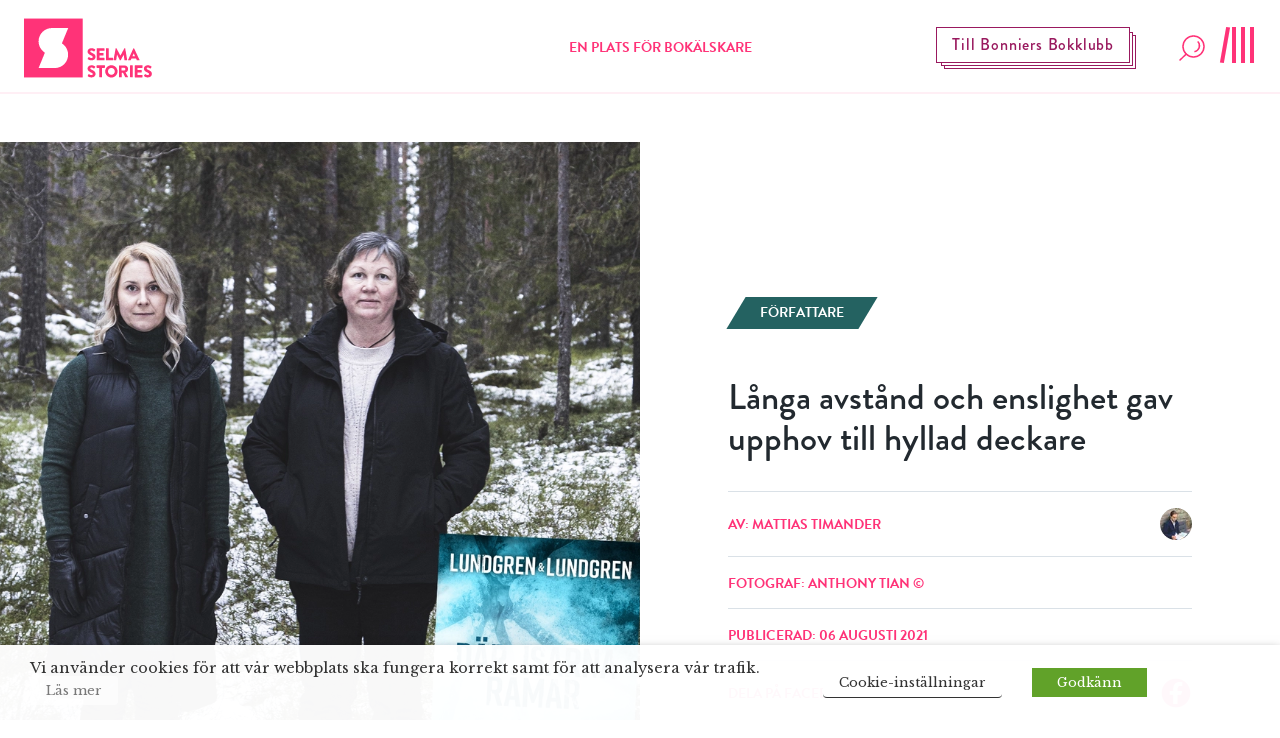

--- FILE ---
content_type: text/html; charset=UTF-8
request_url: https://www.selmastories.se/artikel/lundgren-lundgren-intervju/
body_size: 42595
content:
<!doctype html>
<html>
	<head>
		<link rel="preconnect" href="https://images.ohmyhosting.se/">
		<link rel="preconnect" href="https://cdn.jsdelivr.net/">
		<link rel="preconnect" href="https://www.youtube.com">
		<link rel="preconnect" href="https://www.vimeo.com">
		<link rel="preconnect" href="https://i.ytimg.com">
		<link rel="preconnect" href="https://i9.ytimg.com">
		<link rel="preconnect" href="https://s.ytimg.com">
		<link rel="preconnect" href="https://use.typekit.net/" crossorigin>
		<link rel="preconnect" href="https://fonts.gstatic.com/" crossorigin>
		<link rel="preconnect" href="https://use.typekit.net/" crossorigin>
		<link href="https://fonts.googleapis.com/css?family=Libre+Baskerville:400,400i,700" rel="stylesheet">
		<link rel="stylesheet" href="https://use.typekit.net/asn7ddy.css">
		<script>
			var AJAX_URL = 'https://www.selmastories.se/wp/wp-admin/admin-ajax.php';
		</script>

		<link rel="apple-touch-icon" sizes="1024x1024" href="https://www.selmastories.se/wp-content/themes/selma-stories/build/icons/iosStartup/icon_1024x1024.cc94c78e2ed93b47d2b5c2ea23a5c49f.png">
<link rel="apple-touch-icon" sizes="1024x1024" href="https://www.selmastories.se/wp-content/themes/selma-stories/build/icons/ios/icon_1024x1024.cc94c78e2ed93b47d2b5c2ea23a5c49f.png">
<link rel="apple-touch-icon" sizes="180x180" href="https://www.selmastories.se/wp-content/themes/selma-stories/build/icons/ios/icon_180x180.0027a19ff8645890fc0671ef9d015567.png">
<link rel="apple-touch-icon" sizes="167x167" href="https://www.selmastories.se/wp-content/themes/selma-stories/build/icons/ios/icon_167x167.d805718751d7161ac7e59b980a47f6eb.png">
<link rel="apple-touch-icon" sizes="152x152" href="https://www.selmastories.se/wp-content/themes/selma-stories/build/icons/ios/icon_152x152.24e59a77600ff2d30f8a71586d1110d9.png">
<link rel="apple-touch-icon" sizes="120x120" href="https://www.selmastories.se/wp-content/themes/selma-stories/build/icons/ios/icon_120x120.a41c3dc22e55c2e3870ca2a36021eee1.png">
<link rel="icon" sizes="512x512" href="https://www.selmastories.se/wp-content/themes/selma-stories/build/icons/android/icon_512x512.219bc0d6fcbb26de33e02db33ea33153.png">
<link rel="icon" sizes="192x192" href="https://www.selmastories.se/wp-content/themes/selma-stories/build/icons/android/icon_192x192.ccf841d8f7ac80bbdb7c8f9fa7a1cbac.png">
<link rel="icon" sizes="144x144" href="https://www.selmastories.se/wp-content/themes/selma-stories/build/icons/android/icon_144x144.7d3fa7ac4afa8208d66673893233a0f4.png">
<link rel="icon" sizes="96x96" href="https://www.selmastories.se/wp-content/themes/selma-stories/build/icons/android/icon_96x96.debc4f1f795c90333f4cdc38cb528160.png">
<link rel="icon" sizes="72x72" href="https://www.selmastories.se/wp-content/themes/selma-stories/build/icons/android/icon_72x72.cad13cac549359be338b2518375bfb6d.png">
<link rel="icon" sizes="48x48" href="https://www.selmastories.se/wp-content/themes/selma-stories/build/icons/android/icon_48x48.db8460f9db832951194ded2a3f1f0313.png">
<link rel="icon" sizes="36x36" href="https://www.selmastories.se/wp-content/themes/selma-stories/build/icons/android/icon_36x36.3b55bc40e4fc72543bfdaa7835b92bc5.png">
<link rel="icon" sizes="48x48" href="https://www.selmastories.se/wp-content/themes/selma-stories/build/icons/favicon/icon_48x48.db8460f9db832951194ded2a3f1f0313.png">
<link rel="icon" sizes="32x32" href="https://www.selmastories.se/wp-content/themes/selma-stories/build/icons/favicon/icon_32x32.6dd7b9acacf5bc466fa876464e41517f.png">
<link rel="icon" sizes="16x16" href="https://www.selmastories.se/wp-content/themes/selma-stories/build/icons/favicon/icon_16x16.9c547512c83758da1791fcc960e3fb52.png"><link rel="preload" as="script" href="https://www.selmastories.se/wp-content/themes/selma-stories/build/vendor~bundle.502d8a4bf625eb689d9d.js"><link rel="preload" as="script" href="https://www.selmastories.se/wp-content/themes/selma-stories/build/bundle.73f246b308199aae21e4.js"><style>/*! normalize.css v8.0.1 | MIT License | github.com/necolas/normalize.css */html{line-height:1.15;-webkit-text-size-adjust:100%}body{margin:0}main{display:block}h1{font-size:2em;margin:.67em 0}a{background-color:transparent}b,strong{font-weight:bolder}code{font-family:monospace,monospace;font-size:1em}small{font-size:80%}img{border-style:none}button,input,select,textarea{font-family:inherit;font-size:100%;line-height:1.15;margin:0}button,input{overflow:visible}button,select{text-transform:none}[type=button],[type=reset],[type=submit],button{-webkit-appearance:button}[type=button]::-moz-focus-inner,[type=reset]::-moz-focus-inner,[type=submit]::-moz-focus-inner,button::-moz-focus-inner{border-style:none;padding:0}[type=button]:-moz-focusring,[type=reset]:-moz-focusring,[type=submit]:-moz-focusring,button:-moz-focusring{outline:1px dotted ButtonText}fieldset{padding:.35em .75em .625em}legend{-webkit-box-sizing:border-box;box-sizing:border-box;color:inherit;display:table;max-width:100%;padding:0;white-space:normal}progress{vertical-align:baseline}textarea{overflow:auto}[type=checkbox],[type=radio]{-webkit-box-sizing:border-box;box-sizing:border-box;padding:0}[type=number]::-webkit-inner-spin-button,[type=number]::-webkit-outer-spin-button{height:auto}[type=search]{-webkit-appearance:textfield;outline-offset:-2px}[type=search]::-webkit-search-decoration{-webkit-appearance:none}::-webkit-file-upload-button{-webkit-appearance:button;font:inherit}[hidden],template{display:none}html{-webkit-box-sizing:border-box;box-sizing:border-box;font-family:sans-serif}*,:after,:before{-webkit-box-sizing:inherit;box-sizing:inherit}blockquote,dl,h1,h2,h3,h4,h5,h6,p{margin:0}button{background:transparent;padding:0}button:focus{outline:1px dotted;outline:5px auto -webkit-focus-ring-color}fieldset{margin:0;padding:0}ul{margin:0}*,:after,:before{border:0 solid #dae1e7}img{border-style:solid}textarea{resize:vertical}img{max-width:100%;height:auto}input::-webkit-input-placeholder,textarea::-webkit-input-placeholder{color:inherit;opacity:.5}input:-ms-input-placeholder,textarea:-ms-input-placeholder{color:inherit;opacity:.5}input::-ms-input-placeholder,textarea::-ms-input-placeholder{color:inherit;opacity:.5}input::placeholder,textarea::placeholder{color:inherit;opacity:.5}[role=button],button{cursor:pointer}table{border-collapse:collapse}.container{width:100%}@media (min-width:576px){.container{max-width:576px}}@media (min-width:768px){.container{max-width:768px}}@media (min-width:1024px){.container{max-width:1024px}}@media (min-width:992px){.container{max-width:992px}}@media (min-width:1200px){.container{max-width:1200px}}@media (min-width:1340px){.container{max-width:1340px}}.list-reset{list-style:none;padding:0}.appearance-none{-webkit-appearance:none;-moz-appearance:none;appearance:none}.bg-transparent{background-color:transparent}.bg-black{background-color:#22292f}.bg-blackish{background-color:#252525}.bg-white{background-color:#fff}.bg-dark-green{background-color:#246261}.bg-pink{background-color:#ff3378}.bg-pink-light{background-color:#ffeff5}.bg-pink-dark{background-color:#99195e}.bg-purple-mid{background-color:#98195d}.bg-purple{background-color:#304}.bg-purple-light{background-color:#eae5ec}.bg-gold{background-color:#caa02b}.hover\:bg-white:hover{background-color:#fff}.hover\:bg-light-green:hover{background-color:#d8e1e1}.hover\:bg-pink:hover{background-color:#ff3378}.hover\:bg-pink-light:hover{background-color:#ffeff5}.hover\:bg-pink-dark:hover{background-color:#99195e}.hover\:bg-purple:hover{background-color:#304}.hover\:bg-purple-light:hover{background-color:#eae5ec}.bg-center{background-position:50%}.bg-cover{background-size:cover}.border-grey-light{border-color:#dae1e7}.border-white{border-color:#fff}.border-beige{border-color:#e2e2e2}.border-pink{border-color:#ff3378}.border-purple{border-color:#304}.border-yellow{border-color:#feff45}.rounded-none{border-radius:0}.rounded-xl{border-radius:2.5rem}.rounded-full{border-radius:9999px}.border-solid{border-style:solid}.border{border-width:1px}.border-b-2{border-bottom-width:2px}.border-b-10{border-bottom-width:10px}.border-t{border-top-width:1px}.border-b{border-bottom-width:1px}.cursor-default{cursor:default}.cursor-pointer{cursor:pointer}.cursor-not-allowed{cursor:not-allowed}.block{display:block}.inline-block{display:inline-block}.table{display:table}.hidden{display:none}.flex{display:-webkit-box;display:-ms-flexbox;display:flex}.flex-row{-webkit-box-orient:horizontal;-ms-flex-direction:row;flex-direction:row}.flex-col,.flex-row{-webkit-box-direction:normal}.flex-col{-webkit-box-orient:vertical;-ms-flex-direction:column;flex-direction:column}.flex-wrap{-ms-flex-wrap:wrap;flex-wrap:wrap}.items-start{-webkit-box-align:start;-ms-flex-align:start;align-items:flex-start}.items-end{-webkit-box-align:end;-ms-flex-align:end;align-items:flex-end}.items-center{-webkit-box-align:center;-ms-flex-align:center;align-items:center}.items-baseline{-webkit-box-align:baseline;-ms-flex-align:baseline;align-items:baseline}.self-end{-ms-flex-item-align:end;align-self:flex-end}.justify-start{-webkit-box-pack:start;-ms-flex-pack:start;justify-content:flex-start}.justify-end{-webkit-box-pack:end;-ms-flex-pack:end;justify-content:flex-end}.justify-center{-webkit-box-pack:center;-ms-flex-pack:center;justify-content:center}.justify-between{-webkit-box-pack:justify;-ms-flex-pack:justify;justify-content:space-between}.content-end{-ms-flex-line-pack:end;align-content:flex-end}.flex-1{-webkit-box-flex:1;-ms-flex:1 1 0%;flex:1 1 0%}.flex-auto{-webkit-box-flex:1;-ms-flex:1 1 auto;flex:1 1 auto}.flex-initial{-webkit-box-flex:0;-ms-flex:0 1 auto;flex:0 1 auto}.flex-grow{-webkit-box-flex:1;-ms-flex-positive:1;flex-grow:1}.flex-no-shrink{-ms-flex-negative:0;flex-shrink:0}.font-sans{font-family:brandon-grotesque,system-ui,-apple-system,BlinkMacSystemFont,Segoe UI,Roboto,Oxygen,Ubuntu,Cantarell,Droid Sans,Helvetica Neue,Noto Sans,sans-serif,Fira Sans}.font-serif{font-family:Libre Baskerville,Constantia,Lucida Bright,Lucidabright,Lucida Serif,Lucida,DejaVu Serif,Bitstream Vera Serif,Liberation Serif,Georgia,serif}.font-normal{font-weight:400}.font-medium{font-weight:500}.font-bold{font-weight:700}.h-3{height:12px;height:.75rem}.h-6{height:24px;height:1.5rem}.h-8{height:32px;height:2rem}.h-16{height:64px;height:4rem}.h-24{height:96px;height:6rem}.h-auto{height:auto}.h-px{height:1px}.h-0-5{height:2px;height:.125rem}.h-full{height:100%}.h-screen{height:100vh}.leading-24{line-height:24px}.leading-none{line-height:1}.leading-tight{line-height:1.25}.leading-normal{line-height:1.5}.leading-loose{line-height:2}.leading-menu{line-height:2.75}.my-2{margin-top:.5rem;margin-bottom:.5rem}.mx-2{margin-left:.5rem;margin-right:.5rem}.mx-3{margin-left:.75rem;margin-right:.75rem}.mx-4{margin-left:1rem;margin-right:1rem}.my-8{margin-top:2rem;margin-bottom:2rem}.my-10{margin-top:2.5rem;margin-bottom:2.5rem}.my-12{margin-top:3rem;margin-bottom:3rem}.my-16{margin-top:4rem;margin-bottom:4rem}.my-18{margin-top:4.5rem;margin-bottom:4.5rem}.mx-auto{margin-left:auto;margin-right:auto}.mt-2{margin-top:.5rem}.mr-2{margin-right:.5rem}.mb-2{margin-bottom:.5rem}.ml-2{margin-left:.5rem}.mt-3{margin-top:.75rem}.mr-3{margin-right:.75rem}.mb-3{margin-bottom:.75rem}.mt-4{margin-top:1rem}.mr-4{margin-right:1rem}.mb-4{margin-bottom:1rem}.ml-4{margin-left:1rem}.mb-5{margin-bottom:1.25rem}.mt-6{margin-top:1.5rem}.mr-6{margin-right:1.5rem}.mb-6{margin-bottom:1.5rem}.mt-8{margin-top:2rem}.mr-8{margin-right:2rem}.mb-8{margin-bottom:2rem}.ml-8{margin-left:2rem}.mt-10{margin-top:2.5rem}.mb-10{margin-bottom:2.5rem}.mt-12{margin-top:3rem}.mr-12{margin-right:3rem}.mb-12{margin-bottom:3rem}.mt-14{margin-top:3.5rem}.mt-16{margin-top:4rem}.mb-16{margin-bottom:4rem}.mt-20{margin-top:5rem}.ml-auto{margin-left:auto}.max-w-148{max-width:148px}.max-w-232{max-width:232px}.max-w-287{max-width:287px}.max-w-453{max-width:453px}.max-w-496{max-width:496px}.max-w-757{max-width:757px}.max-w-960{max-width:960px}.max-w-970{max-width:970px}.max-w-1100{max-width:1100px}.max-w-1168{max-width:1168px}.max-w-sm{max-width:480px;max-width:30rem}.max-w-md{max-width:640px;max-width:40rem}.max-w-lg{max-width:800px;max-width:50rem}.max-w-xl{max-width:960px;max-width:60rem}.max-w-3xl{max-width:1280px;max-width:80rem}.max-w-full{max-width:100%}.max-w-half{max-width:50%}.max-w-content{max-width:384px}.max-w-article-content{max-width:720px}.-mx-2{margin-left:-.5rem;margin-right:-.5rem}.-mx-3{margin-left:-.75rem;margin-right:-.75rem}.opacity-25{opacity:.25}.hover\:opacity-50:hover,.opacity-50{opacity:.5}.hover\:opacity-75:hover{opacity:.75}.outline-none{outline:0}.overflow-hidden{overflow:hidden}.overflow-scroll{overflow:scroll}.p-2{padding:.5rem}.p-3{padding:.75rem}.p-4{padding:1rem}.p-10{padding:2.5rem}.p-14{padding:3.5rem}.p-20{padding:5rem}.px-0{padding-left:0;padding-right:0}.py-1{padding-top:.25rem;padding-bottom:.25rem}.px-1{padding-left:.25rem;padding-right:.25rem}.py-2{padding-top:.5rem;padding-bottom:.5rem}.px-2{padding-left:.5rem;padding-right:.5rem}.px-3{padding-left:.75rem;padding-right:.75rem}.py-4{padding-top:1rem;padding-bottom:1rem}.px-4{padding-left:1rem;padding-right:1rem}.py-5{padding-top:1.25rem;padding-bottom:1.25rem}.py-6{padding-top:1.5rem;padding-bottom:1.5rem}.px-6{padding-left:1.5rem;padding-right:1.5rem}.py-8{padding-top:2rem;padding-bottom:2rem}.px-10{padding-left:2.5rem;padding-right:2.5rem}.py-12{padding-top:3rem;padding-bottom:3rem}.px-12{padding-left:3rem;padding-right:3rem}.py-14{padding-top:3.5rem;padding-bottom:3.5rem}.py-16{padding-top:4rem;padding-bottom:4rem}.px-20{padding-left:5rem;padding-right:5rem}.pb-1{padding-bottom:.25rem}.pb-2{padding-bottom:.5rem}.pl-2{padding-left:.5rem}.pt-4{padding-top:1rem}.pr-4{padding-right:1rem}.pb-4{padding-bottom:1rem}.pl-4{padding-left:1rem}.pt-5{padding-top:1.25rem}.pb-6{padding-bottom:1.5rem}.pl-6{padding-left:1.5rem}.pt-8{padding-top:2rem}.pb-8{padding-bottom:2rem}.pl-8{padding-left:2rem}.pt-12{padding-top:3rem}.pb-12{padding-bottom:3rem}.pl-12{padding-left:3rem}.pb-16{padding-bottom:4rem}.pb-24{padding-bottom:6rem}.pointer-events-none{pointer-events:none}.static{position:static}.fixed{position:fixed}.absolute{position:absolute}.relative{position:relative}.sticky{position:-webkit-sticky;position:sticky}.pin-t{top:0}.pin-r{right:0}.pin-b{bottom:0}.pin-l{left:0}.resize{resize:both}.hover\:shadow-lg:hover{-webkit-box-shadow:0 15px 30px 0 rgba(0,0,0,.11),0 5px 15px 0 rgba(0,0,0,.08);box-shadow:0 15px 30px 0 rgba(0,0,0,.11),0 5px 15px 0 rgba(0,0,0,.08)}.text-center{text-align:center}.text-right{text-align:right}.text-inherit{color:inherit}.text-black{color:#22292f}.text-grey-darkest{color:#3d4852}.text-white{color:#fff}.text-darkest-green{color:#22292f}.text-pink{color:#ff3378}.text-pink-light{color:#ffeff5}.text-pink-dark{color:#99195e}.text-purple{color:#304}.text-aubergine{color:#5c3369}.text-red{color:#d80000}.hover\:text-white:hover{color:#fff}.hover\:text-dark-green:hover{color:#246261}.hover\:text-pink:hover{color:#ff3378}.hover\:text-pink-dark:hover{color:#99195e}.hover\:text-purple:hover{color:#304}.text-17{font-size:17px;font-size:1.0625rem}.text-22{font-size:22px;font-size:1.375rem}.text-26{font-size:26px;font-size:1.625rem}.text-xs{font-size:12px;font-size:.75rem}.text-sm{font-size:14px;font-size:.875rem}.text-base{font-size:16px;font-size:1rem}.text-lg{font-size:18px;font-size:1.125rem}.text-xl{font-size:20px;font-size:1.25rem}.text-2xl{font-size:24px;font-size:1.5rem}.text-2xxl{font-size:28px;font-size:1.75rem}.text-3xl{font-size:32px;font-size:2rem}.text-4xl{font-size:36px;font-size:2.25rem}.text-5xl{font-size:48px;font-size:3rem}.uppercase{text-transform:uppercase}.underline{text-decoration:underline}.line-through{text-decoration:line-through}.no-underline{text-decoration:none}.group:hover .group-hover\:underline,.hover\:underline:hover{text-decoration:underline}.tracking-wide{letter-spacing:.05em}.align-middle{vertical-align:middle}.visible{visibility:visible}.truncate{overflow:hidden;text-overflow:ellipsis;white-space:nowrap}.w-3{width:12px;width:.75rem}.w-4{width:16px;width:1rem}.w-6{width:24px;width:1.5rem}.w-8{width:32px;width:2rem}.w-24{width:96px;width:6rem}.w-32{width:128px;width:8rem}.w-auto{width:auto}.w-1\/2{width:50%}.w-1\/3{width:33.33333%}.w-2\/3{width:66.66667%}.w-4\/5{width:80%}.w-full{width:100%}.z-0{z-index:0}.z-10{z-index:10}.z-20{z-index:20}.z-30{z-index:30}.z-50{z-index:50}.object-cover{-o-object-fit:cover;object-fit:cover}.bg-half-pink-light{background:-webkit-gradient(linear,left top,left bottom,color-stop(50%,#fff),color-stop(50%,#ffeff5));background:linear-gradient(180deg,#fff 50%,#ffeff5 0)}.bg-half-centered-pink-light{background:-webkit-gradient(linear,left top,left bottom,color-stop(25%,#fff),color-stop(25%,#ffeff5),color-stop(75%,#ffeff5),color-stop(75%,#fff));background:linear-gradient(180deg,#fff 25%,#ffeff5 0,#ffeff5 75%,#fff 0)}.translateY-50-negative{-webkit-transform:translateY(-50%);transform:translateY(-50%)}html{font-family:Libre Baskerville,Constantia,Lucida Bright,Lucidabright,Lucida Serif,Lucida,DejaVu Serif,Bitstream Vera Serif,Liberation Serif,Georgia,serif;-ms-overflow-style:-ms-autohiding-scrollbar}b,h1,h2,h3,h4,h5,h6,strong{font-weight:700;font-family:brandon-grotesque,system-ui,-apple-system,BlinkMacSystemFont,Segoe UI,Roboto,Oxygen,Ubuntu,Cantarell,Droid Sans,Helvetica Neue,Noto Sans,sans-serif,Fira Sans}body{width:100%;-webkit-box-sizing:border-box;box-sizing:border-box;overflow-x:hidden;-webkit-font-smoothing:antialiased;position:relative}body.navigation-menu-open{overflow:hidden}@media (min-width:1024px){body.navigation-menu-open{overflow:auto}}img,svg{width:100%;display:block;max-width:100%}.custom-transition-all{-webkit-transition:all .1s ease-in-out;transition:all .1s ease-in-out}.navigation-height{height:94px}.SiteNavigation{height:94px;z-index:48;will-change:transform}.SiteNavigation__logotype .main-logotype__icon .iconBg{-webkit-transition:opacity .3s ease-in;transition:opacity .3s ease-in}.SiteNavigation__logotype:hover .main-logotype__icon .iconS{//fill:#ff3378}.SiteNavigation__logotype:hover .main-logotype__icon .iconBg{opacity:.6}.SiteNavigation__bottom-border-bar{height:2px;width:100%;position:absolute;overflow:hidden;bottom:0;background-color:#fff;background-color:#ffeff5}.SiteNavigation__bottom-border-bar:after{content:"";display:inline;position:absolute;width:0;height:100%;left:50%;text-align:center;background-color:#ff3378}.SiteNavigation--is-closing .SiteNavigation__bottom-border-bar:after{-webkit-animation:loading 1s ease-in-out 1;animation:loading 1s ease-in-out 1;animation-direction:reverse}body.navigation-menu-open .SiteNavigation__bottom-border-bar:after{-webkit-animation:loading 1s ease-in-out 1;animation:loading 1s ease-in-out 1;-webkit-animation-fill-mode:forwards;animation-fill-mode:forwards}.ShadowedButton{padding:8px 15px;border:1px solid #fff;position:relative;-webkit-transition:background-color .2s linear;transition:background-color .2s linear}.ShadowedButton:after,.ShadowedButton:before{content:"";display:block;position:absolute;width:100%;height:100%;left:4px;top:4px;z-index:-1;background-color:#304;border:1px solid #fff}.ShadowedButton:after{left:7px;top:7px;z-index:-2}.FlashNewsButton{padding:8px 15px;border:1px solid #99195e;position:absolute;right:150px;margin-top:3px;-webkit-transition:background-color .2s linear;transition:background-color .2s linear}.FlashNewsButton:after,.FlashNewsButton:before{content:"";display:block;position:absolute;width:100%;height:100%;left:4px;top:4px;z-index:-1;background:#fff;border:1px solid #99195e}.FlashNewsButton:after{left:7px;top:7px;z-index:-2}@media (-ms-high-contrast:active),(-ms-high-contrast:none){.FlashNewsButton{top:30px}}@media screen and (max-width:1000px){.FlashNewsButton{display:none}}.Search__open-button{height:auto}.Search__open-button-wrap{width:32px;display:block}.SiteNavigationMenu{top:0;overflow-y:auto;overflow-x:hidden;-webkit-transform:translateY(-100%);transform:translateY(-100%);will-change:transform;-webkit-transition:opacity .2s ease-in,-webkit-transform 0s linear .5s;transition:opacity .2s ease-in,-webkit-transform 0s linear .5s;transition:opacity .2s ease-in,transform 0s linear .5s;transition:opacity .2s ease-in,transform 0s linear .5s,-webkit-transform 0s linear .5s;left:-100%;background-color:#fff;opacity:0;z-index:10;bottom:0;position:fixed}@media (min-width:1024px){.SiteNavigationMenu{bottom:auto}}.SiteNavigationMenu--open{opacity:1;z-index:50;left:0;right:0;-webkit-transform:translateY(0);transform:translateY(0);-webkit-transition:opacity .2s ease-in;transition:opacity .2s ease-in}@media (min-width:375px){.SiteNavigationMenu--open{left:75px}}@media (min-width:768px){.SiteNavigationMenu--open{left:50%}}@media (min-width:1024px){.SiteNavigationMenu--open{left:0;width:100%;top:94px}}@media (min-width:768px){.SiteNavigationMenu__socials{display:-webkit-box;display:-ms-flexbox;display:flex;-webkit-box-orient:horizontal;-webkit-box-direction:normal;-ms-flex-direction:row;flex-direction:row;-webkit-box-pack:center;-ms-flex-pack:center;justify-content:center}}@-webkit-keyframes loading{0%{left:50%;width:0;z-index:100}33.3333%{left:0;width:100%}to{left:0;width:100%}}@keyframes loading{0%{left:50%;width:0;z-index:100}33.3333%{left:0;width:100%}to{left:0;width:100%}}@media screen and (max-width:576px){.SiteNavigation{-webkit-transition:-webkit-transform .3s ease-in-out;transition:-webkit-transform .3s ease-in-out;transition:transform .3s ease-in-out;transition:transform .3s ease-in-out,-webkit-transform .3s ease-in-out}.SiteNavigation.hide{-webkit-transform:translateY(-100px);transform:translateY(-100px)}}.MobileDescription{display:none}@media screen and (max-width:576px){.MobileDescription{width:auto;display:block;margin:0 auto;text-align:center;padding:20px 0 0}}.menu-overlay{position:fixed;top:0;right:0;bottom:0;left:0;opacity:.5;background-color:#22292f;display:none;z-index:49}.navigation-menu-open .menu-overlay{display:block}@media (min-width:1024px){.navigation-menu-open .menu-overlay{display:none}}#SiteNavigationSubMenus{position:absolute;top:0;right:0;bottom:0;left:0;-webkit-transform:translate(100%);transform:translate(100%);-webkit-transition:.5s ease-in-out;transition:.5s ease-in-out;top:94px}#SiteNavigationSubMenus.active{-webkit-transform:translate(0);transform:translate(0)}#SiteNavigationSubMenus .SiteNavigation__primary{background-color:#fff;position:fixed;top:0;right:0;bottom:0;left:0;visibility:hidden;-webkit-transition:visibility 0s;transition:visibility 0s;-webkit-transition-delay:.5s;transition-delay:.5s;overflow:hidden}#SiteNavigationSubMenus .SiteNavigation__primary.active{position:absolute;visibility:visible;-webkit-transition-delay:0s;transition-delay:0s;overflow:auto}#SiteNavigationMenuSearch{position:fixed;top:0;right:0;bottom:0;left:0;z-index:50;top:94px}.hamburger{height:36px;width:40px;margin-bottom:6px;display:block;position:relative}.hamburger,.hamburger:focus{outline:none}.hamburger:hover .hamburger__line:nth-of-type(4){-webkit-transform:rotate(0deg);transform:rotate(0deg)}.hamburger.is-active .hamburger__line:first-of-type{-webkit-transform:rotate(0deg) translateY(-5px);transform:rotate(0deg) translateY(-5px);opacity:0}.hamburger.is-active .hamburger__line:nth-of-type(2){-webkit-transform:translateX(-9px) rotate(45deg);transform:translateX(-9px) rotate(45deg);-webkit-transition-delay:.5s;transition-delay:.5s}.hamburger.is-active .hamburger__line:nth-of-type(3){-webkit-transform:rotate(-45deg);transform:rotate(-45deg);-webkit-transition-delay:.5s;transition-delay:.5s}.hamburger.is-active .hamburger__line:nth-of-type(4){-webkit-transform:translateY(5px);transform:translateY(5px);opacity:0}.hamburger__line{height:36px;width:4px;background-color:#ff3378;position:absolute;top:0}.hamburger__line:first-of-type{right:2px;-webkit-transition:opacity .2s ease-in-out,-webkit-transform .1s cubic-bezier(.68,-.55,.265,1.55);transition:opacity .2s ease-in-out,-webkit-transform .1s cubic-bezier(.68,-.55,.265,1.55);transition:opacity .2s ease-in-out,transform .1s cubic-bezier(.68,-.55,.265,1.55);transition:opacity .2s ease-in-out,transform .1s cubic-bezier(.68,-.55,.265,1.55),-webkit-transform .1s cubic-bezier(.68,-.55,.265,1.55)}.hamburger__line:nth-of-type(2){right:11px}.hamburger__line:nth-of-type(2),.hamburger__line:nth-of-type(3){-webkit-transition:-webkit-transform .3s cubic-bezier(.68,-.55,.265,1.55);transition:-webkit-transform .3s cubic-bezier(.68,-.55,.265,1.55);transition:transform .3s cubic-bezier(.68,-.55,.265,1.55);transition:transform .3s cubic-bezier(.68,-.55,.265,1.55),-webkit-transform .3s cubic-bezier(.68,-.55,.265,1.55);-webkit-transition-delay:0s;transition-delay:0s}.hamburger__line:nth-of-type(3){right:20px}.hamburger__line:nth-of-type(4){right:29px;-webkit-transform:rotate(10deg);transform:rotate(10deg);-webkit-transition:opacity .2s ease-in-out,-webkit-transform .2s cubic-bezier(.68,-.55,.265,1.55);transition:opacity .2s ease-in-out,-webkit-transform .2s cubic-bezier(.68,-.55,.265,1.55);transition:transform .2s cubic-bezier(.68,-.55,.265,1.55),opacity .2s ease-in-out;transition:transform .2s cubic-bezier(.68,-.55,.265,1.55),opacity .2s ease-in-out,-webkit-transform .2s cubic-bezier(.68,-.55,.265,1.55)}.chip{-webkit-transform:skewX(-31deg);transform:skewX(-31deg);-webkit-transition:background-color .2s linear;transition:background-color .2s linear}.chip__text{display:block;-webkit-transform:skewX(31deg);transform:skewX(31deg)}.Loader{position:relative;display:none}.Loader__progress{position:absolute;width:100%;height:5px;overflow-x:hidden}.Loader__line{position:absolute;opacity:.4;background:#ffeff5;width:150%;height:5px}.Loader__subline{position:absolute;background:#ff3378;height:5px}.Loader__subline-inc{-webkit-animation:increase 2s infinite;animation:increase 2s infinite}.Loader__subline-dec{-webkit-animation:decrease 2s .5s infinite;animation:decrease 2s .5s infinite}@-webkit-keyframes increase{0%{left:-5%;width:5%}to{left:130%;width:100%}}@keyframes increase{0%{left:-5%;width:5%}to{left:130%;width:100%}}@-webkit-keyframes decrease{0%{left:-80%;width:80%}to{left:110%;width:10%}}@keyframes decrease{0%{left:-80%;width:80%}to{left:110%;width:10%}}.StartPageHeader{min-height:414px}@media (min-width:768px){.StartPageHeader{min-height:754px;max-width:1340px}}@media screen and (max-width:500px){.StartPageHeader{max-height:414px}}@media screen and (max-width:769px){.StartPageHeader__title{background-color:hsla(0,0%,98%,.6)}}@media (min-width:768px){#SearchResultsHolder{max-height:688px;background-color:#ffeff5;overflow-y:scroll;overflow-x:hidden}}.search-result__preamble a{color:#304;text-decoration:underline}.FooterColumn a,.FooterColumn p{font-family:brandon-grotesque,system-ui,-apple-system,BlinkMacSystemFont,Segoe UI,Roboto,Oxygen,Ubuntu,Cantarell,Droid Sans,Helvetica Neue,Noto Sans,sans-serif,Fira Sans;color:#fff;font-size:17px;font-size:1.0625rem;font-weight:400;margin-bottom:.75rem}.FooterColumn a{text-decoration:none}.FooterColumn a:hover{text-decoration:underline}.accordion__row,>.accordion__row>.accordion__row-toggle{-webkit-user-select:none;-moz-user-select:none;-ms-user-select:none;user-select:none}>.accordion__row>.accordion__row-toggle{cursor:pointer}.accordion__row-content{display:none}.accordion__row--open{-webkit-user-select:auto;-moz-user-select:auto;-ms-user-select:auto;user-select:auto}.accordion__row--open>.accordion__row-content{display:block}.accordion__row--open>.accordion__row-toggle>.accordion__row-icon{-webkit-transform:rotate(180deg);transform:rotate(180deg)}@media screen and (max-width:768px){.accordion__row,.accordion__row-toggle{-webkit-user-select:none;-moz-user-select:none;-ms-user-select:none;user-select:none}.accordion__row-toggle{cursor:pointer}.accordion__row-content{display:none}.accordion__row--open{-webkit-user-select:auto;-moz-user-select:auto;-ms-user-select:auto;user-select:auto}.accordion__row--open .accordion__row-icon{-webkit-transform:rotate(180deg);transform:rotate(180deg)}}.accordion__row-icon{-webkit-transition:-webkit-transform .1s ease-in-out;transition:-webkit-transform .1s ease-in-out;transition:transform .1s ease-in-out;transition:transform .1s ease-in-out,-webkit-transform .1s ease-in-out}.BookOfYearHeader{height:528px;margin-bottom:84px}@media screen and (max-width:500px){.BookOfYearHeader{margin-bottom:43px;height:308px}}.BookOfYearBookCard .book-border:before{left:3px;top:4px}.BookOfYearBookCard .book-border:after{left:7px;top:8px}@media screen and (max-width:640px){.BookOfYearBookCard .book-border{margin-left:0}.BookOfYearBookCard .book-border:after,.BookOfYearBookCard .book-border:before{display:none}}.BookOfYearBookCard__content:hover .BookOfYearBookCard__title{text-decoration:underline}.BookOfYearBookCard__content:hover .BookOfYearBookCard__link{color:#304}.BookOfYearBookCard__content:hover .BookOfYearBookCard__image{-webkit-transform:translateY(-3px);transform:translateY(-3px)}.BookOfYearBookCard__image{max-width:212px;-webkit-transition:-webkit-transform .1s ease-in-out;transition:-webkit-transform .1s ease-in-out;transition:transform .1s ease-in-out;transition:transform .1s ease-in-out,-webkit-transform .1s ease-in-out}.BookOfYearVotePopup{background-color:rgba(0,0,0,.5);position:fixed;z-index:998;width:100%;height:100%;top:0;left:0;opacity:1;-webkit-transition:opacity .2s ease-in-out;transition:opacity .2s ease-in-out}.BookOfYearVotePopup.hidden{display:block!important;opacity:0;pointer-events:none}.BookOfYearVotePopup.hidden .BookOfYearVotePopup__content{-webkit-transform:translateY(-51%);transform:translateY(-51%)}.BookOfYearVotePopup__content{z-index:999;top:50%;-webkit-transform:translateY(-50%);padding:56px;transform:translateY(-50%);-webkit-transition:-webkit-transform .2s ease-in-out;transition:-webkit-transform .2s ease-in-out;transition:transform .2s ease-in-out;transition:transform .2s ease-in-out,-webkit-transform .2s ease-in-out;position:relative;width:100%;max-width:720px;margin-left:auto;margin-right:auto;left:0;right:0;background-color:#ffeff5}@media screen and (max-width:576px){.BookOfYearVotePopup__content{padding:40px 16px}}.BookOfYearVotePopup__content .chip{min-width:143px}.BookOfYearVotePopup__content .chip .chip__text{text-align:center}.BookOfYearVotePopup__input{border-radius:4px;padding:11px 10px;-webkit-appearance:none;width:100%;border-width:1px;border-color:#304;font-size:16px;font-size:1rem;font-family:brandon-grotesque,system-ui,-apple-system,BlinkMacSystemFont,Segoe UI,Roboto,Oxygen,Ubuntu,Cantarell,Droid Sans,Helvetica Neue,Noto Sans,sans-serif,Fira Sans;color:#304}.BookOfYearVotePopup__checkbox{-webkit-appearance:none;-moz-appearance:none;appearance:none;display:-webkit-box;display:-ms-flexbox;display:flex;-webkit-box-align:center;-ms-flex-align:center;align-items:center;-webkit-box-pack:center;-ms-flex-pack:center;justify-content:center;position:relative;width:18px;height:18px;background:#ffeff5;border:2px solid #000;cursor:pointer}.BookOfYearVotePopup__checkbox:before{content:"";width:10px;height:10px;-webkit-box-shadow:inset 1em 1em #304;box-shadow:inset 1em 1em #304;opacity:0;display:block}.BookOfYearVotePopup__checkbox:checked:before{opacity:1}.BookVoteBlock__bg{height:65%;top:50%;-webkit-transform:translateY(-50%);transform:translateY(-50%)}@media screen and (max-width:500px){.BookVoteBlock__bg{height:75%}}.pin-vertical{left:50%;-webkit-transform:translateX(-50%);transform:translateX(-50%)}.pin-center{position:absolute;left:50%;top:50%;-webkit-transform:translateY(-50%) translateX(-50%);transform:translateY(-50%) translateX(-50%)}.yellow-border-title{-webkit-box-shadow:inset 0 -.625rem 0 #feff45;box-shadow:inset 0 -.625rem 0 #feff45;padding-left:1rem}.Fixed-cover-image{-webkit-transition:opacity .2s linear,-webkit-filter .9s cubic-bezier(.75,-.5,0,1.45),-webkit-transform .8s cubic-bezier(.75,-.5,0,1.45);transition:opacity .2s linear,-webkit-filter .9s cubic-bezier(.75,-.5,0,1.45),-webkit-transform .8s cubic-bezier(.75,-.5,0,1.45);transition:opacity .2s linear,filter .9s cubic-bezier(.75,-.5,0,1.45),transform .8s cubic-bezier(.75,-.5,0,1.45);transition:opacity .2s linear,filter .9s cubic-bezier(.75,-.5,0,1.45),transform .8s cubic-bezier(.75,-.5,0,1.45),-webkit-filter .9s cubic-bezier(.75,-.5,0,1.45),-webkit-transform .8s cubic-bezier(.75,-.5,0,1.45)}.scaling-svg-container{position:relative;height:0;width:100%;padding:0 0 100%}.scaling-svg{position:absolute;height:100%;width:100%;left:0;top:0}.DefaultPageContent{font-family:Libre Baskerville,Constantia,Lucida Bright,Lucidabright,Lucida Serif,Lucida,DejaVu Serif,Bitstream Vera Serif,Liberation Serif,Georgia,serif}.DefaultPageContent p{margin-bottom:1rem}.DefaultPageContent li,.DefaultPageContent p,.DefaultPageContent span{font-weight:500}.DefaultPageContent li,.DefaultPageContent p,.DefaultPageContent p strong,.DefaultPageContent span{color:#22292f}.DefaultPageContent a,.DefaultPageContent li,.DefaultPageContent p,.DefaultPageContent p strong,.DefaultPageContent span{font-family:Libre Baskerville,Constantia,Lucida Bright,Lucidabright,Lucida Serif,Lucida,DejaVu Serif,Bitstream Vera Serif,Liberation Serif,Georgia,serif}.DefaultPageContent a{color:#ff3378;font-weight:700;text-decoration:none}.DefaultPageContent a:hover{text-decoration:underline}.DefaultPageContent a span{color:inherit}.DefaultPageContent h1,.DefaultPageContent h2,.DefaultPageContent h3,.DefaultPageContent h4,.DefaultPageContent h5,.DefaultPageContent h6{color:#22292f;font-weight:700;margin-bottom:1rem}.DefaultPageContent h1,.DefaultPageContent h1 a,.DefaultPageContent h2,.DefaultPageContent h2 a,.DefaultPageContent h3,.DefaultPageContent h3 a,.DefaultPageContent h4,.DefaultPageContent h4 a,.DefaultPageContent h5,.DefaultPageContent h5 a,.DefaultPageContent h6,.DefaultPageContent h6 a{font-family:brandon-grotesque,system-ui,-apple-system,BlinkMacSystemFont,Segoe UI,Roboto,Oxygen,Ubuntu,Cantarell,Droid Sans,Helvetica Neue,Noto Sans,sans-serif,Fira Sans}.DefaultPageContent ul{margin-bottom:2rem;list-style:none;padding:0 0 0 1rem}.DefaultPageContent ul li{display:block;margin-bottom:.5rem}.DefaultPageContent ul li:before{content:"\2022";color:#ff3378;display:inline-block;width:16px;width:1rem;margin-left:-1rem}.DefaultPageContent img{width:auto;max-width:50%;margin-bottom:15px}@media screen and (max-width:500px){.DefaultPageContent img{max-width:100%}}.DefaultPageContent p iframe{max-width:100%}.lazy-image:not(.loaded){-webkit-filter:blur(4px);filter:url('data:image/svg+xml;charset=utf-8,<svg xmlns="http://www.w3.org/2000/svg"><filter id="filter"><feGaussianBlur stdDeviation="4" /></filter></svg>#filter');filter:blur(4px);-webkit-transform:scale(1.02);transform:scale(1.02)}.lazy-image--no-blur:not(.loaded){-webkit-filter:blur(0);filter:url('data:image/svg+xml;charset=utf-8,<svg xmlns="http://www.w3.org/2000/svg"><filter id="filter"><feGaussianBlur stdDeviation="0" /></filter></svg>#filter');filter:blur(0);-webkit-transform:scale(1);transform:scale(1)}.slider-hidden{opacity:0;display:none}.flickity-enabled{opacity:1}.NewsletterSignup__submit-button:disabled{background-color:#eae5ec;pointer-events:none;cursor:wait;opacity:.75}img:not([src]){visibility:hidden}.book-border{background-color:#f8fafc;position:relative;height:inherit;width:100%;margin-left:-7px}.BookTipsSlider__js-slider .book-border{margin-left:0}.book-border:after,.book-border:before{content:"";position:absolute;width:100%;height:100%;background-color:#fff;border:1px solid #ff3378}.book-border:before{left:8px;top:8px;z-index:-1}.book-border:after{left:14px;top:16px;z-index:-2}:-moz-selection{color:#fff;background:#ff3378}::selection{color:#fff;background:#ff3378}.SearchResultsInfoHolder:empty{opacity:0}.CategoryDescription{margin-left:auto;margin-right:auto;max-width:757px}.CategoryDescription a{color:#ff3378}.post-password-form input[type=password]{border-width:1px}.SingleArticle{-webkit-transition:opacity .2s linear;transition:opacity .2s linear}body.sneakpeek-overlay-open .SingleArticle .scrollable-content .ArticleContent{opacity:0}.ArticleVideoPlayButton__holder{-webkit-transition:-webkit-transform .4s cubic-bezier(.75,-.5,0,1.45);transition:-webkit-transform .4s cubic-bezier(.75,-.5,0,1.45);transition:transform .4s cubic-bezier(.75,-.5,0,1.45);transition:transform .4s cubic-bezier(.75,-.5,0,1.45),-webkit-transform .4s cubic-bezier(.75,-.5,0,1.45);-webkit-transform-origin:center center;transform-origin:center center;-webkit-backface-visibility:hidden;backface-visibility:hidden}.ArticleVideoPlayButton__holder--hidden{-webkit-transform:translateY(140%);transform:translateY(140%)}.ArticleVideoPlayButton__holder:hover{-webkit-transform:scale(.9);transform:scale(.9)}.ArticleVideoPlayButton__play-icon{display:block;position:absolute;top:0;left:0;width:100%;height:100%;-webkit-transition:-webkit-transform .3s ease;transition:-webkit-transform .3s ease;transition:transform .3s ease;transition:transform .3s ease,-webkit-transform .3s ease;z-index:1}.ArticleVideoPlayButton__holder--active .ArticleVideoPlayButton__play-icon,.ArticleVideoPlayButton__stop-icon{-webkit-transform:rotateY(180deg);transform:rotateY(180deg);z-index:2;opacity:0}.ArticleVideoPlayButton__stop-icon{display:block;-webkit-transition:-webkit-transform .3s ease;transition:-webkit-transform .3s ease;transition:transform .3s ease;transition:transform .3s ease,-webkit-transform .3s ease;position:absolute;top:0;left:0;width:100%;height:100%}.ArticleVideoPlayButton__holder--active .ArticleVideoPlayButton__stop-icon{z-index:1;opacity:1;-webkit-transform:rotateY(0);transform:rotateY(0)}.SingleArticleHeader__image,.SingleArticleHeader__image-book-holder{-webkit-transition:opacity .8s ease,background-color .8s ease;transition:opacity .8s ease,background-color .8s ease}.SingleArticleHeader__image-book-holder{max-width:384px;width:100%;height:auto}.ArticleVideoPlayerModal--active .SingleArticleHeader{background-color:#22292f}.ArticleVideoPlayerModal--active .SingleArticleHeader__image,.ArticleVideoPlayerModal--active .SingleArticleHeader__image-book-holder{opacity:0}@media (min-width:768px){.SingleArticleHeader{min-height:754px}}.article-preamble a{color:#304}.Sneakpeek__overlay{height:100%;top:0;-webkit-transition:opacity .5s linear;transition:opacity .5s linear;position:absolute;left:0;right:0;bottom:0;width:100%;background-color:#ffeff5;z-index:40;width:100vw;display:-webkit-box;display:-ms-flexbox;display:flex;-webkit-box-orient:vertical;-webkit-box-direction:normal;-ms-flex-direction:column;flex-direction:column;-webkit-box-align:center;-ms-flex-align:center;align-items:center}.Sneakpeek__overlay--hidden{opacity:0}.Sneakpeek__overlay-content{margin-top:3rem;margin-bottom:3rem;position:-webkit-sticky;position:sticky;top:40%}.Sneakpeek__fineprint a,.Sneakpeek__fineprint p,.Sneakpeek__fineprint span{font-size:16px;font-size:1rem;color:#ff3378;padding-bottom:.5rem;max-width:640px;max-width:40rem;margin-left:auto;margin-right:auto;width:100%;font-family:brandon-grotesque,system-ui,-apple-system,BlinkMacSystemFont,Segoe UI,Roboto,Oxygen,Ubuntu,Cantarell,Droid Sans,Helvetica Neue,Noto Sans,sans-serif,Fira Sans}.Sneakpeek__fineprint a{text-decoration:underline}.ArticleLinkBlock{width:100%;max-width:972px;margin:0 auto}@media (min-width:768px){.ArticleLinkBlock:not(.small) .ArticleLinkBlock__content{display:-webkit-box;display:-ms-flexbox;display:flex;-webkit-box-align:center;-ms-flex-align:center;align-items:center;-webkit-box-orient:vertical;-webkit-box-direction:normal;-ms-flex-direction:column;flex-direction:column;-webkit-box-pack:center;-ms-flex-pack:center;justify-content:center;max-width:586px;min-height:570px;padding:120px 50px;position:relative;border:1px solid #ff3378;-webkit-box-shadow:10px 10px 0 3px #ffeff5;box-shadow:10px 10px 0 3px #ffeff5}}.ArticleLinkBlock.isBookCover{max-width:1100px}@media (min-width:768px){.ArticleLinkBlock.isBookCover .ArticleLinkBlock__content{max-width:384px;padding:0 0 0 3rem;border:none;-webkit-box-shadow:none;box-shadow:none;min-height:auto!important}}.ArticleLinkBlock.isBookCover .ArticleLinkBlock__image{-webkit-transform:none;transform:none}.ArticleLinkBlock__book-image{max-width:266px;margin:auto;-webkit-transition:-webkit-transform .3s cubic-bezier(.68,-.55,.265,1.55) .1s;transition:-webkit-transform .3s cubic-bezier(.68,-.55,.265,1.55) .1s;transition:transform .3s cubic-bezier(.68,-.55,.265,1.55) .1s;transition:transform .3s cubic-bezier(.68,-.55,.265,1.55) .1s,-webkit-transform .3s cubic-bezier(.68,-.55,.265,1.55) .1s;will-change:transform}@media (min-width:768px){.ArticleLinkBlock__book-image{max-width:none}}.ArticleLinkBlock__book-image:hover{-webkit-transform:translateY(-1rem);transform:translateY(-1rem)}.ArticleLinkBlock__image{width:100%;max-width:384px;position:relative}@media (min-width:768px){.ArticleLinkBlock__image{max-width:none;-webkit-transform:translateX(10px);transform:translateX(10px)}}.ArticleLinkBlock__image-icon{position:absolute;top:50%;-webkit-transform:translateY(-50%) translateX(-50%);transform:translateY(-50%) translateX(-50%);left:50%;width:120px;height:120px;z-index:1}.ArticleLinkBlock__image-icon svg{max-width:120px;margin:auto}.ArticleLinkBlock.small .ArticleLinkBlock__image{max-width:206px;margin-bottom:-120px;-webkit-transform:none;transform:none}@media (min-width:576px){.ArticleLinkBlock.small .ArticleLinkBlock__image{margin-bottom:-169px;max-width:280px}}.ArticleLinkBlock.small .ArticleLinkBlock__content{-webkit-box-pack:normal;-ms-flex-pack:normal;justify-content:normal;padding:152px 38px 19px;max-width:none;-webkit-box-shadow:10px 10px 0 3px #ffeff5;box-shadow:10px 10px 0 3px #ffeff5;border:1px solid #ff3378}@media (min-width:768px){.ArticleLinkBlock.small .ArticleLinkBlock__content{min-height:570px}}@media (min-width:576px){.ArticleLinkBlock.small .ArticleLinkBlock__content{padding-top:196px}}@media (min-width:768px){.ArticleLinkColumnBlock{margin-bottom:110px}}.ArticleLinkBlock__preamble a{color:#ff3378}.ArticleLinkCard__content{position:absolute;top:50%;-webkit-transform:translateY(-50%);transform:translateY(-50%);left:0;width:100%}@media (min-width:768px){.ArticleLinkCard__content{left:auto;max-width:500px;right:0}}.ListBlock__listitem:not(:last-child){margin-bottom:1.5rem}@media (min-width:768px){.ListBlock__listitem:not(:last-child){margin-bottom:2rem}}.ListBlock__listitem-indicator{position:absolute;-webkit-transform:translatey(-50%);transform:translatey(-50%);top:50%;left:0;right:0}@media (min-width:768px){.ListBlock__listitem-indicator{-webkit-transform:none;transform:none;top:-13px;left:-13px;right:auto;border-radius:50%}}.BookTipsSlider{max-width:1100px}@media (-ms-high-contrast:active),(-ms-high-contrast:none){.BookTipsSlider{height:1px;position:relative}}.BookTipsSlider .flickity-prev-next-button{background-color:hsla(0,0%,100%,.6);-webkit-transition:background-color .2s ease-in-out;transition:background-color .2s ease-in-out}.BookTipsSlider .flickity-prev-next-button:hover{background-color:hsla(0,0%,100%,.9)}.BookTipsSlider .flickity-prev-next-button svg{fill:#000}.BookTipsSlider.not-single .BookTipsSlider__holder{-moz-background:linear-gradient(0deg,#fff 0,#ffeff5 0,#ffeff5 80%,#fff 0);-webkit-background:-webkit-gradient(linear,left bottom,left top,color-stop(0,#fff),color-stop(0,#ffeff5),color-stop(80%,#ffeff5),color-stop(80%,#fff));-webkit-background:linear-gradient(0deg,#fff 0,#ffeff5 0,#ffeff5 80%,#fff 0);background:-webkit-gradient(linear,left bottom,left top,color-stop(0,#fff),color-stop(0,#ffeff5),color-stop(80%,#ffeff5),color-stop(80%,#fff));background:linear-gradient(0deg,#fff 0,#ffeff5 0,#ffeff5 80%,#fff 0)}@media (min-width:768px){.BookTipsSlider.not-single .BookTipsSlider__holder{background:#ffeff5;width:60%}}@media (-ms-high-contrast:active),(-ms-high-contrast:none){.BookTipsSlider.not-single .BookTipsSlider__holder{top:0}}@media (min-width:768px){.BookTipsSlider.not-single .BookTipsSlider__content{width:40%;position:relative;-webkit-box-ordinal-group:2;-ms-flex-order:1;order:1;padding-left:60px;padding-right:40px}}@media (-ms-high-contrast:active),(-ms-high-contrast:none){.BookTipsSlider .flickity-viewport{overflow:visible!important}}.BookTipsSlider .flickity-slider{display:-webkit-box;display:-ms-flexbox;display:flex;-webkit-box-align:end;-ms-flex-align:end;align-items:flex-end;will-change:transform}@media (-ms-high-contrast:active),(-ms-high-contrast:none){.BookTipsSlider .flickity-slider{-webkit-box-align:start;-ms-flex-align:start;align-items:flex-start}}.BookTipsSlider__holder{-webkit-box-ordinal-group:3;-ms-flex-order:2;order:2}.BookTipsSlider__slide-item{width:150px;-webkit-transition:-webkit-transform .3s cubic-bezier(.68,-.55,.265,1.55) .1s;transition:-webkit-transform .3s cubic-bezier(.68,-.55,.265,1.55) .1s;transition:transform .3s cubic-bezier(.68,-.55,.265,1.55) .1s;transition:transform .3s cubic-bezier(.68,-.55,.265,1.55) .1s,-webkit-transform .3s cubic-bezier(.68,-.55,.265,1.55) .1s;will-change:transform}@media (min-width:768px){.BookTipsSlider__slide-item{width:150px}}@media (min-width:900px){.BookTipsSlider__slide-item{width:180px}}@media (min-width:1024px){.BookTipsSlider__slide-item{width:150px}}.BookTipsSlider__content{-webkit-box-ordinal-group:2;-ms-flex-order:1;order:1}.LinkBlock{min-height:362px}@media (min-width:768px){.LinkBlock{max-width:970px}}.LinkBlock__link:hover .LinkBlock__title{text-decoration:underline}@media (min-width:768px){.LinkBlock__link{top:50%;-webkit-transform:translateY(-50%);transform:translateY(-50%);position:absolute;left:0;right:0;width:100%;height:100%;text-align:center;display:-webkit-box;display:-ms-flexbox;display:flex}}.LinkBlock__text{margin-left:auto;margin-right:auto;max-width:302px}@media (min-width:768px){.LinkBlock__text{max-width:571px}}.LinkBlock__link.book-border{background-color:transparent}@media screen and (max-width:768px){.LinkBlock__link.no-image{padding:50px 10px;max-width:90%;margin:0 auto}}.FactBlock__content a,.FactBlock__content p,.FactBlock__content span{display:inline}.FactBlock__content a{color:#304;text-decoration:underline;font-weight:700}.SneakPeekLinkBlock{height:1px}.SneakPeekLinkBlock__holder{min-height:403px}.SneakPeekLinkBlock__item{max-width:266px;width:100%;height:auto;-webkit-transition:-webkit-transform .3s cubic-bezier(.68,-.55,.265,1.55) .1s;transition:-webkit-transform .3s cubic-bezier(.68,-.55,.265,1.55) .1s;transition:transform .3s cubic-bezier(.68,-.55,.265,1.55) .1s;transition:transform .3s cubic-bezier(.68,-.55,.265,1.55) .1s,-webkit-transform .3s cubic-bezier(.68,-.55,.265,1.55) .1s;will-change:transform}.SneakPeekLinkBlock__item:hover{-webkit-transform:translateY(-1rem);transform:translateY(-1rem)}.SneakPeekLinkBlock__icon{position:absolute;top:50%;-webkit-transform:translateY(-50%) translateX(-50%);transform:translateY(-50%) translateX(-50%);left:50%;width:120px;height:120px;z-index:1}.SneakPeekLinkBlock__icon svg{max-width:120px;margin:auto}.submission-block-form,.submission-block-form__thankyou{width:90%;max-width:720px;margin-left:auto;margin-right:auto;border:1px solid #ff3378;-webkit-box-shadow:10px 10px 0 3px #ffeff5;box-shadow:10px 10px 0 3px #ffeff5}.submission-block-form__textarea{min-height:150px}.submission-block-form__button{cursor:pointer;display:block;margin-left:auto;margin-right:auto;-webkit-transition:opacity .2s ease-in-out;transition:opacity .2s ease-in-out}.submission-block-form__button:hover{opacity:.7}.file{width:100%;height:130px;text-align:center;background:#ffeff5;position:relative;overflow:hidden;-webkit-transition:background .1s ease-in-out;transition:background .1s ease-in-out}.file.uploaded,.file:hover{background:rgba(255,51,120,.3)}.file__inner{height:100%;-webkit-box-orient:vertical;-webkit-box-direction:normal;-ms-flex-direction:column;flex-direction:column}.file__inner,.file__plus{display:-webkit-box;display:-ms-flexbox;display:flex;-webkit-box-pack:center;-ms-flex-pack:center;justify-content:center;-webkit-box-align:center;-ms-flex-align:center;align-items:center}.file__plus{width:40px;height:40px;border-radius:100%;background:#304;margin-bottom:15px;position:relative;pointer-events:none;-webkit-transition:background .1s ease-in-out;transition:background .1s ease-in-out}.file__plus span{height:2px;width:20px;background:#fff;position:absolute;display:block;top:50%;left:50%;-webkit-transform:translate(-50%,-50%);transform:translate(-50%,-50%)}.file__plus span:last-of-type{height:20px;width:2px}input[type=file]{width:100%;height:100%;opacity:0;left:0;overflow:hidden;position:absolute;cursor:pointer}.NewsletterSignup{width:90%;margin-left:auto;margin-right:auto;border:1px solid #ff3378;-webkit-box-shadow:10px 10px 0 3px #ffeff5;box-shadow:10px 10px 0 3px #ffeff5}.NewsletterSignup__terms-holder{width:20px;height:20px;position:relative}.NewsletterSignup__terms-holder span{width:14px;height:14px;position:absolute;z-index:5;left:0;right:0;margin:0 auto;pointer-events:none;-webkit-transform-origin:18% 70%;transform-origin:18% 70%;-webkit-transform:scale(0);transform:scale(0);opacity:0;-webkit-transition:-webkit-transform .1s cubic-bezier(.68,.1,.265,1.55);transition:-webkit-transform .1s cubic-bezier(.68,.1,.265,1.55);transition:transform .1s cubic-bezier(.68,.1,.265,1.55);transition:transform .1s cubic-bezier(.68,.1,.265,1.55),-webkit-transform .1s cubic-bezier(.68,.1,.265,1.55)}.NewsletterSignup__terms-checkbox{-webkit-appearance:none;position:absolute;top:0;left:0;width:100%;height:100%;z-index:6;outline:none;cursor:pointer}.NewsletterSignup__terms-checkbox:checked+span{-webkit-transform:scale(1);transform:scale(1);opacity:1}.ImageLinkSlider{width:90%;margin-left:auto;margin-right:auto;-webkit-box-shadow:10px 10px 0 3px #ffeff5;box-shadow:10px 10px 0 3px #ffeff5}.ImageLinkSlider .flickity-prev-next-button{background-color:rgba(51,0,68,.6);-webkit-transition:background-color .2s ease-in-out;transition:background-color .2s ease-in-out}.ImageLinkSlider .flickity-prev-next-button:hover{background-color:rgba(51,0,68,.9)}.ImageLinkSlider .flickity-prev-next-button svg{fill:#fff}.ImageLinkSlider-slide{-webkit-transition:opacity .2s ease-in-out;transition:opacity .2s ease-in-out}.BookList{margin-top:173px}@media screen and (max-width:600px){.BookList{margin-top:140px}}.BookList .DefaultPageContent p{line-height:32px;line-height:2rem;margin-bottom:2rem}.BookListBook:not(:first-of-type){margin-top:177px}.BookListBookCover{-webkit-transform:translateY(-70px);transform:translateY(-70px);max-width:266px}.BookListBookContentPreamble{line-height:1.65}.BookBuyBlock__bg{height:80%;top:50%;-webkit-transform:translateY(-50%);transform:translateY(-50%)}.BookBuyBlock__content{padding:10% 0 10% 16px}@media (min-width:768px){.tablet\:bg-pink-light{background-color:#ffeff5}.tablet\:block{display:block}.tablet\:hidden{display:none}.tablet\:flex-row{-webkit-box-orient:horizontal;-webkit-box-direction:normal;-ms-flex-direction:row;flex-direction:row}.tablet\:items-center{-webkit-box-align:center;-ms-flex-align:center;align-items:center}.tablet\:justify-start{-webkit-box-pack:start;-ms-flex-pack:start;justify-content:flex-start}.tablet\:h-auto{height:auto}.tablet\:leading-26{line-height:26px}.tablet\:mx-4{margin-left:1rem;margin-right:1rem}.tablet\:py-4{padding-top:1rem;padding-bottom:1rem}.tablet\:px-6{padding-left:1.5rem;padding-right:1.5rem}.tablet\:px-8{padding-left:2rem;padding-right:2rem}.tablet\:pb-0{padding-bottom:0}.tablet\:text-40{font-size:2.5rem}.tablet\:text-base{font-size:1rem}}@media (min-width:1024px){.desktop\:bg-purple{background-color:#304}.desktop\:border-b-0{border-bottom-width:0}.desktop\:block{display:block}.desktop\:hidden{display:none}.desktop\:flex{display:-webkit-box;display:-ms-flexbox;display:flex}.desktop\:flex-row{-webkit-box-orient:horizontal;-webkit-box-direction:normal;-ms-flex-direction:row;flex-direction:row}.desktop\:justify-center{-webkit-box-pack:center;-ms-flex-pack:center;justify-content:center}.desktop\:flex-auto{-webkit-box-flex:1;-ms-flex:1 1 auto;flex:1 1 auto}.desktop\:font-bold{font-weight:700}.desktop\:leading-loose{line-height:2}.desktop\:mb-3{margin-bottom:.75rem}.desktop\:mt-12{margin-top:3rem}.desktop\:-mx-8{margin-left:-2rem;margin-right:-2rem}.desktop\:opacity-75{opacity:.75}.desktop\:px-4{padding-left:1rem;padding-right:1rem}.desktop\:px-6{padding-left:1.5rem;padding-right:1.5rem}.desktop\:px-8{padding-left:2rem;padding-right:2rem}.desktop\:py-12{padding-top:3rem;padding-bottom:3rem}.desktop\:pt-8{padding-top:2rem}.desktop\:text-white{color:#fff}.desktop\:text-base{font-size:1rem}.desktop\:uppercase{text-transform:uppercase}}@media (max-width:321px){.xs\:h-8{height:2rem}.xs\:w-24{width:6rem}}@media (max-width:576px){.sm\:mx-auto{margin-left:auto;margin-right:auto}.sm\:mb-2{margin-bottom:.5rem}.sm\:ml-2{margin-left:.5rem}.sm\:mt-4{margin-top:1rem}.sm\:mr-4{margin-right:1rem}.sm\:py-8{padding-top:2rem;padding-bottom:2rem}.sm\:pr-4{padding-right:1rem}.sm\:text-sm{font-size:.875rem}.sm\:text-lg{font-size:1.125rem}.sm\:text-xl{font-size:1.25rem}.sm\:text-2xl{font-size:1.5rem}.sm\:text-5xxl{font-size:4rem}.sm\:w-full{width:100%}}@media (max-width:576px){.sm-max\:px-2{padding-left:.5rem;padding-right:.5rem}.sm-max\:text-xs{font-size:.75rem}}@media (max-width:640px){.s\:flex-col{-webkit-box-orient:vertical;-webkit-box-direction:normal;-ms-flex-direction:column;flex-direction:column}.s\:items-center{-webkit-box-align:center;-ms-flex-align:center;align-items:center}.s\:justify-center{-webkit-box-pack:center;-ms-flex-pack:center;justify-content:center}.s\:mx-auto{margin-left:auto;margin-right:auto}.s\:mr-0{margin-right:0}.s\:mb-1{margin-bottom:.25rem}.s\:mt-8{margin-top:2rem}.s\:mt-10{margin-top:2.5rem}.s\:mb-14{margin-bottom:3.5rem}.s\:pt-0{padding-top:0}.s\:pl-0{padding-left:0}.s\:pr-2{padding-right:.5rem}.s\:pl-2{padding-left:.5rem}.s\:pr-4{padding-right:1rem}.s\:pl-4{padding-left:1rem}.s\:pb-10{padding-bottom:2.5rem}.s\:text-center{text-align:center}.s\:text-sm{font-size:.875rem}.s\:text-xl{font-size:1.25rem}.s\:text-3xxl{font-size:2.125rem}.s\:w-auto{width:auto}.s\:w-1\/2{width:50%}}@media (min-width:576px){.md-min\:mt-16{margin-top:4rem}.md-min\:mt-18{margin-top:4.5rem}.md-min\:p-14{padding:3.5rem}.md-min\:text-42{font-size:2.625rem}.md-min\:text-base{font-size:1rem}.md-min\:text-lg{font-size:1.125rem}.md-min\:text-2xl{font-size:1.5rem}.md-min\:text-2xxl{font-size:1.75rem}.md-min\:text-3xl{font-size:2rem}.md-min\:text-3xxl{font-size:2.125rem}}@media (max-width:767px){.md-max\:bg-pink-light{background-color:#ffeff5}.md-max\:block{display:block}.md-max\:hidden{display:none}.md-max\:flex{display:-webkit-box;display:-ms-flexbox;display:flex}.md-max\:flex-row{-webkit-box-orient:horizontal;-webkit-box-direction:normal;-ms-flex-direction:row;flex-direction:row}.md-max\:flex-col{-webkit-box-orient:vertical;-webkit-box-direction:normal;-ms-flex-direction:column;flex-direction:column}.md-max\:flex-wrap{-ms-flex-wrap:wrap;flex-wrap:wrap}.md-max\:flex-1{-webkit-box-flex:1;-ms-flex:1 1 0%;flex:1 1 0%}.md-max\:font-bold{font-weight:700}.md-max\:h-8{height:2rem}.md-max\:leading-normal{line-height:1.5}.md-max\:my-10{margin-top:2.5rem;margin-bottom:2.5rem}.md-max\:my-12{margin-top:3rem;margin-bottom:3rem}.md-max\:mx-auto{margin-left:auto;margin-right:auto}.md-max\:mt-0{margin-top:0}.md-max\:mb-4{margin-bottom:1rem}.md-max\:mb-10{margin-bottom:2.5rem}.md-max\:mt-12{margin-top:3rem}.md-max\:mb-12{margin-bottom:3rem}.md-max\:max-w-full{max-width:100%}.md-max\:max-w-content{max-width:384px}.md-max\:-mt-4{margin-top:-1rem}.md-max\:overflow-hidden{overflow:hidden}.md-max\:p-12{padding:3rem}.md-max\:px-0{padding-left:0;padding-right:0}.md-max\:py-2{padding-top:.5rem;padding-bottom:.5rem}.md-max\:px-2{padding-left:.5rem;padding-right:.5rem}.md-max\:px-4{padding-left:1rem;padding-right:1rem}.md-max\:px-6{padding-left:1.5rem;padding-right:1.5rem}.md-max\:py-8{padding-top:2rem;padding-bottom:2rem}.md-max\:py-12{padding-top:3rem;padding-bottom:3rem}.md-max\:pl-0{padding-left:0}.md-max\:pb-2{padding-bottom:.5rem}.md-max\:pt-4{padding-top:1rem}.md-max\:pb-4{padding-bottom:1rem}.md-max\:pb-8{padding-bottom:2rem}.md-max\:pb-10{padding-bottom:2.5rem}.md-max\:pt-12{padding-top:3rem}.md-max\:pb-32{padding-bottom:8rem}.md-max\:text-left{text-align:left}.md-max\:text-center{text-align:center}.md-max\:text-base{font-size:1rem}.md-max\:text-lg{font-size:1.125rem}.md-max\:text-2xl{font-size:1.5rem}.md-max\:w-8{width:2rem}.md-max\:w-4\/5{width:80%}.md-max\:w-full{width:100%}.md-max\:z-0{z-index:0}.md-max\:bg-half-pink-light{background:-webkit-gradient(linear,left top,left bottom,color-stop(50%,#fff),color-stop(50%,#ffeff5));background:linear-gradient(180deg,#fff 50%,#ffeff5 0)}.md-max\:translateY-50-negative{-webkit-transform:translateY(-50%);transform:translateY(-50%)}}@media (min-width:768px){.lg-min\:bg-pink-light{background-color:#ffeff5}.lg-min\:bg-purple{background-color:#304}.lg-min\:block{display:block}.lg-min\:hidden{display:none}.lg-min\:flex{display:-webkit-box;display:-ms-flexbox;display:flex}.lg-min\:flex-row{-webkit-box-orient:horizontal;-webkit-box-direction:normal;-ms-flex-direction:row;flex-direction:row}.lg-min\:flex-col{-webkit-box-orient:vertical;-webkit-box-direction:normal;-ms-flex-direction:column;flex-direction:column}.lg-min\:flex-wrap{-ms-flex-wrap:wrap;flex-wrap:wrap}.lg-min\:items-start{-webkit-box-align:start;-ms-flex-align:start;align-items:flex-start}.lg-min\:items-center{-webkit-box-align:center;-ms-flex-align:center;align-items:center}.lg-min\:justify-center{-webkit-box-pack:center;-ms-flex-pack:center;justify-content:center}.lg-min\:font-medium{font-weight:500}.lg-min\:font-bold{font-weight:700}.lg-min\:h-8{height:2rem}.lg-min\:h-32{height:8rem}.lg-min\:h-full{height:100%}.lg-min\:leading-tight{line-height:1.25}.lg-min\:leading-normal{line-height:1.5}.lg-min\:leading-loose{line-height:2}.lg-min\:my-8{margin-top:2rem;margin-bottom:2rem}.lg-min\:my-12{margin-top:3rem;margin-bottom:3rem}.lg-min\:my-16{margin-top:4rem;margin-bottom:4rem}.lg-min\:my-24{margin-top:6rem;margin-bottom:6rem}.lg-min\:mx-auto{margin-left:auto;margin-right:auto}.lg-min\:mb-3{margin-bottom:.75rem}.lg-min\:ml-5{margin-left:1.25rem}.lg-min\:mt-8{margin-top:2rem}.lg-min\:mt-12{margin-top:3rem}.lg-min\:mb-16{margin-bottom:4rem}.lg-min\:mb-20{margin-bottom:5rem}.lg-min\:mb-24{margin-bottom:6rem}.lg-min\:mr-auto{margin-right:auto}.lg-min\:max-w-496{max-width:496px}.lg-min\:max-w-1100{max-width:1100px}.lg-min\:max-w-content{max-width:384px}.lg-min\:max-w-article-content{max-width:720px}.lg-min\:opacity-75{opacity:.75}.lg-min\:p-12{padding:3rem}.lg-min\:py-4{padding-top:1rem;padding-bottom:1rem}.lg-min\:px-6{padding-left:1.5rem;padding-right:1.5rem}.lg-min\:px-10{padding-left:2.5rem;padding-right:2.5rem}.lg-min\:px-12{padding-left:3rem;padding-right:3rem}.lg-min\:py-20{padding-top:5rem;padding-bottom:5rem}.lg-min\:px-20{padding-left:5rem;padding-right:5rem}.lg-min\:pt-4{padding-top:1rem}.lg-min\:pb-4{padding-bottom:1rem}.lg-min\:pt-5{padding-top:1.25rem}.lg-min\:pr-8{padding-right:2rem}.lg-min\:pb-8{padding-bottom:2rem}.lg-min\:pt-12{padding-top:3rem}.lg-min\:pb-12{padding-bottom:3rem}.lg-min\:pl-12{padding-left:3rem}.lg-min\:pl-20{padding-left:5rem}.lg-min\:absolute{position:absolute}.lg-min\:relative{position:relative}.lg-min\:pin{top:0;right:0;bottom:0;left:0}.lg-min\:text-left{text-align:left}.lg-min\:text-center{text-align:center}.lg-min\:text-white{color:#fff}.lg-min\:text-pink-dark{color:#99195e}.lg-min\:text-purple{color:#304}.lg-min\:text-42{font-size:2.625rem}.lg-min\:text-base{font-size:1rem}.lg-min\:text-xl{font-size:1.25rem}.lg-min\:text-3xl{font-size:2rem}.lg-min\:text-4xl{font-size:2.25rem}.lg-min\:uppercase{text-transform:uppercase}.lg-min\:w-8{width:2rem}.lg-min\:w-32{width:8rem}.lg-min\:w-auto{width:auto}.lg-min\:w-1\/2{width:50%}.lg-min\:w-1\/3{width:33.33333%}.lg-min\:z-10{z-index:10}.lg-min\:object-cover{-o-object-fit:cover;object-fit:cover}.lg-min\:bg-half-centered-pink-light{background:-webkit-gradient(linear,left top,left bottom,color-stop(25%,#fff),color-stop(25%,#ffeff5),color-stop(75%,#ffeff5),color-stop(75%,#fff));background:linear-gradient(180deg,#fff 25%,#ffeff5 0,#ffeff5 75%,#fff 0)}}@media (max-width:991px){.lg-max\:mt-0{margin-top:0}.lg-max\:mb-8{margin-bottom:2rem}.lg-max\:px-4{padding-left:1rem;padding-right:1rem}}@media (min-width:1024px){.lg2-min\:block{display:block}.lg2-min\:hidden{display:none}.lg2-min\:flex-row{-webkit-box-orient:horizontal;-webkit-box-direction:normal;-ms-flex-direction:row;flex-direction:row}.lg2-min\:mb-4{margin-bottom:1rem}.lg2-min\:px-4{padding-left:1rem;padding-right:1rem}.lg2-min\:pb-0{padding-bottom:0}.lg2-min\:pb-4{padding-bottom:1rem}.lg2-min\:pt-24{padding-top:6rem}.lg2-min\:w-1\/4{width:25%}}@media (max-width:1150px){.news-fix\:hidden{display:none}}@media (min-width:1200px){.xxl\:px-6{padding-left:1.5rem;padding-right:1.5rem}.xxl\:pt-8{padding-top:2rem}.xxl\:text-lg{font-size:1.125rem}.xxl\:text-4xl{font-size:2.25rem}}@media (min-width:1340px){.xxxl\:my-12{margin-top:3rem;margin-bottom:3rem}.xxxl\:px-12{padding-left:3rem;padding-right:3rem}}
/*# sourceMappingURL=1.2a4b277ab82a50a07510.css.map */</style><link rel="preload" as="style" href="https://www.selmastories.se/wp-content/themes/selma-stories/build/bundle/0.73f246b308199aae21e4.css"><link rel="stylesheet" href="https://www.selmastories.se/wp-content/themes/selma-stories/build/bundle/0.73f246b308199aae21e4.css"><link rel="preload" as="style" href="https://www.selmastories.se/wp-content/themes/selma-stories/build/vendor~bundle/2.502d8a4bf625eb689d9d.css"><link rel="stylesheet" href="https://www.selmastories.se/wp-content/themes/selma-stories/build/vendor~bundle/2.502d8a4bf625eb689d9d.css">		<meta charset="UTF-8">
		

		<link href="//www.google-analytics.com" rel="dns-prefetch">

		<meta http-equiv="X-UA-Compatible" content="IE=edge,chrome=1">
		<meta name="viewport" content="width=device-width, initial-scale=1.0">
		<!-- <meta name="description" content=""> -->

		<meta name='robots' content='index, follow, max-image-preview:large, max-snippet:-1, max-video-preview:-1' />

	<!-- This site is optimized with the Yoast SEO plugin v26.8 - https://yoast.com/product/yoast-seo-wordpress/ -->
	<title>Långa avstånd och enslighet gav upphov till hyllad deckare - SelmaStories</title>
	<meta name="description" content="Jennie och Ulrika Lundgren är svägerskor, och nu även romandebutanter. Tillsammans har de kommit ut med den hyllade deckaren ”Där isarna råmar”." />
	<link rel="canonical" href="https://www.selmastories.se/artikel/lundgren-lundgren-intervju/" />
	<meta property="og:locale" content="sv_SE" />
	<meta property="og:type" content="article" />
	<meta property="og:title" content="Långa avstånd och enslighet gav upphov till hyllad deckare" />
	<meta property="og:description" content="Jennie och Ulrika Lundgren är svägerskor, och nu även romandebutanter. Tillsammans har de kommit ut med den hyllade deckaren ”Där isarna råmar”." />
	<meta property="og:url" content="https://www.selmastories.se/artikel/lundgren-lundgren-intervju/" />
	<meta property="og:site_name" content="SelmaStories" />
	<meta property="og:image" content="https://www.selmastories.se/wp-content/uploads/2021/08/lundgren-fb.jpg" />
	<meta property="og:image:width" content="1200" />
	<meta property="og:image:height" content="630" />
	<meta property="og:image:type" content="image/jpeg" />
	<meta name="twitter:card" content="summary_large_image" />
	<script type="application/ld+json" class="yoast-schema-graph">{"@context":"https://schema.org","@graph":[{"@type":"WebPage","@id":"https://www.selmastories.se/artikel/lundgren-lundgren-intervju/","url":"https://www.selmastories.se/artikel/lundgren-lundgren-intervju/","name":"Långa avstånd och enslighet gav upphov till hyllad deckare - SelmaStories","isPartOf":{"@id":"https://www.selmastories.se/#website"},"datePublished":"2021-08-06T12:36:42+00:00","description":"Jennie och Ulrika Lundgren är svägerskor, och nu även romandebutanter. Tillsammans har de kommit ut med den hyllade deckaren ”Där isarna råmar”.","breadcrumb":{"@id":"https://www.selmastories.se/artikel/lundgren-lundgren-intervju/#breadcrumb"},"inLanguage":"sv-SE","potentialAction":[{"@type":"ReadAction","target":["https://www.selmastories.se/artikel/lundgren-lundgren-intervju/"]}]},{"@type":"BreadcrumbList","@id":"https://www.selmastories.se/artikel/lundgren-lundgren-intervju/#breadcrumb","itemListElement":[{"@type":"ListItem","position":1,"name":"Home","item":"https://www.selmastories.se/"},{"@type":"ListItem","position":2,"name":"Artikel","item":"https://www.selmastories.se/artikel/"},{"@type":"ListItem","position":3,"name":"Långa avstånd och enslighet gav upphov till hyllad deckare"}]},{"@type":"WebSite","@id":"https://www.selmastories.se/#website","url":"https://www.selmastories.se/","name":"SelmaStories","description":"En plats för bokälskare","potentialAction":[{"@type":"SearchAction","target":{"@type":"EntryPoint","urlTemplate":"https://www.selmastories.se/?s={search_term_string}"},"query-input":{"@type":"PropertyValueSpecification","valueRequired":true,"valueName":"search_term_string"}}],"inLanguage":"sv-SE"}]}</script>
	<!-- / Yoast SEO plugin. -->


<script type="text/javascript">
/* <![CDATA[ */
window._wpemojiSettings = {"baseUrl":"https:\/\/s.w.org\/images\/core\/emoji\/16.0.1\/72x72\/","ext":".png","svgUrl":"https:\/\/s.w.org\/images\/core\/emoji\/16.0.1\/svg\/","svgExt":".svg","source":{"concatemoji":"https:\/\/www.selmastories.se\/wp\/wp-includes\/js\/wp-emoji-release.min.js?ver=6.8.3"}};
/*! This file is auto-generated */
!function(s,n){var o,i,e;function c(e){try{var t={supportTests:e,timestamp:(new Date).valueOf()};sessionStorage.setItem(o,JSON.stringify(t))}catch(e){}}function p(e,t,n){e.clearRect(0,0,e.canvas.width,e.canvas.height),e.fillText(t,0,0);var t=new Uint32Array(e.getImageData(0,0,e.canvas.width,e.canvas.height).data),a=(e.clearRect(0,0,e.canvas.width,e.canvas.height),e.fillText(n,0,0),new Uint32Array(e.getImageData(0,0,e.canvas.width,e.canvas.height).data));return t.every(function(e,t){return e===a[t]})}function u(e,t){e.clearRect(0,0,e.canvas.width,e.canvas.height),e.fillText(t,0,0);for(var n=e.getImageData(16,16,1,1),a=0;a<n.data.length;a++)if(0!==n.data[a])return!1;return!0}function f(e,t,n,a){switch(t){case"flag":return n(e,"\ud83c\udff3\ufe0f\u200d\u26a7\ufe0f","\ud83c\udff3\ufe0f\u200b\u26a7\ufe0f")?!1:!n(e,"\ud83c\udde8\ud83c\uddf6","\ud83c\udde8\u200b\ud83c\uddf6")&&!n(e,"\ud83c\udff4\udb40\udc67\udb40\udc62\udb40\udc65\udb40\udc6e\udb40\udc67\udb40\udc7f","\ud83c\udff4\u200b\udb40\udc67\u200b\udb40\udc62\u200b\udb40\udc65\u200b\udb40\udc6e\u200b\udb40\udc67\u200b\udb40\udc7f");case"emoji":return!a(e,"\ud83e\udedf")}return!1}function g(e,t,n,a){var r="undefined"!=typeof WorkerGlobalScope&&self instanceof WorkerGlobalScope?new OffscreenCanvas(300,150):s.createElement("canvas"),o=r.getContext("2d",{willReadFrequently:!0}),i=(o.textBaseline="top",o.font="600 32px Arial",{});return e.forEach(function(e){i[e]=t(o,e,n,a)}),i}function t(e){var t=s.createElement("script");t.src=e,t.defer=!0,s.head.appendChild(t)}"undefined"!=typeof Promise&&(o="wpEmojiSettingsSupports",i=["flag","emoji"],n.supports={everything:!0,everythingExceptFlag:!0},e=new Promise(function(e){s.addEventListener("DOMContentLoaded",e,{once:!0})}),new Promise(function(t){var n=function(){try{var e=JSON.parse(sessionStorage.getItem(o));if("object"==typeof e&&"number"==typeof e.timestamp&&(new Date).valueOf()<e.timestamp+604800&&"object"==typeof e.supportTests)return e.supportTests}catch(e){}return null}();if(!n){if("undefined"!=typeof Worker&&"undefined"!=typeof OffscreenCanvas&&"undefined"!=typeof URL&&URL.createObjectURL&&"undefined"!=typeof Blob)try{var e="postMessage("+g.toString()+"("+[JSON.stringify(i),f.toString(),p.toString(),u.toString()].join(",")+"));",a=new Blob([e],{type:"text/javascript"}),r=new Worker(URL.createObjectURL(a),{name:"wpTestEmojiSupports"});return void(r.onmessage=function(e){c(n=e.data),r.terminate(),t(n)})}catch(e){}c(n=g(i,f,p,u))}t(n)}).then(function(e){for(var t in e)n.supports[t]=e[t],n.supports.everything=n.supports.everything&&n.supports[t],"flag"!==t&&(n.supports.everythingExceptFlag=n.supports.everythingExceptFlag&&n.supports[t]);n.supports.everythingExceptFlag=n.supports.everythingExceptFlag&&!n.supports.flag,n.DOMReady=!1,n.readyCallback=function(){n.DOMReady=!0}}).then(function(){return e}).then(function(){var e;n.supports.everything||(n.readyCallback(),(e=n.source||{}).concatemoji?t(e.concatemoji):e.wpemoji&&e.twemoji&&(t(e.twemoji),t(e.wpemoji)))}))}((window,document),window._wpemojiSettings);
/* ]]> */
</script>
<style id='wp-emoji-styles-inline-css' type='text/css'>

	img.wp-smiley, img.emoji {
		display: inline !important;
		border: none !important;
		box-shadow: none !important;
		height: 1em !important;
		width: 1em !important;
		margin: 0 0.07em !important;
		vertical-align: -0.1em !important;
		background: none !important;
		padding: 0 !important;
	}
</style>
<link rel='stylesheet' id='wp-block-library-css' href='https://www.selmastories.se/wp/wp-includes/css/dist/block-library/style.min.css?ver=6.8.3' type='text/css' media='all' />
<style id='classic-theme-styles-inline-css' type='text/css'>
/*! This file is auto-generated */
.wp-block-button__link{color:#fff;background-color:#32373c;border-radius:9999px;box-shadow:none;text-decoration:none;padding:calc(.667em + 2px) calc(1.333em + 2px);font-size:1.125em}.wp-block-file__button{background:#32373c;color:#fff;text-decoration:none}
</style>
<style id='global-styles-inline-css' type='text/css'>
:root{--wp--preset--aspect-ratio--square: 1;--wp--preset--aspect-ratio--4-3: 4/3;--wp--preset--aspect-ratio--3-4: 3/4;--wp--preset--aspect-ratio--3-2: 3/2;--wp--preset--aspect-ratio--2-3: 2/3;--wp--preset--aspect-ratio--16-9: 16/9;--wp--preset--aspect-ratio--9-16: 9/16;--wp--preset--color--black: #000000;--wp--preset--color--cyan-bluish-gray: #abb8c3;--wp--preset--color--white: #ffffff;--wp--preset--color--pale-pink: #f78da7;--wp--preset--color--vivid-red: #cf2e2e;--wp--preset--color--luminous-vivid-orange: #ff6900;--wp--preset--color--luminous-vivid-amber: #fcb900;--wp--preset--color--light-green-cyan: #7bdcb5;--wp--preset--color--vivid-green-cyan: #00d084;--wp--preset--color--pale-cyan-blue: #8ed1fc;--wp--preset--color--vivid-cyan-blue: #0693e3;--wp--preset--color--vivid-purple: #9b51e0;--wp--preset--gradient--vivid-cyan-blue-to-vivid-purple: linear-gradient(135deg,rgba(6,147,227,1) 0%,rgb(155,81,224) 100%);--wp--preset--gradient--light-green-cyan-to-vivid-green-cyan: linear-gradient(135deg,rgb(122,220,180) 0%,rgb(0,208,130) 100%);--wp--preset--gradient--luminous-vivid-amber-to-luminous-vivid-orange: linear-gradient(135deg,rgba(252,185,0,1) 0%,rgba(255,105,0,1) 100%);--wp--preset--gradient--luminous-vivid-orange-to-vivid-red: linear-gradient(135deg,rgba(255,105,0,1) 0%,rgb(207,46,46) 100%);--wp--preset--gradient--very-light-gray-to-cyan-bluish-gray: linear-gradient(135deg,rgb(238,238,238) 0%,rgb(169,184,195) 100%);--wp--preset--gradient--cool-to-warm-spectrum: linear-gradient(135deg,rgb(74,234,220) 0%,rgb(151,120,209) 20%,rgb(207,42,186) 40%,rgb(238,44,130) 60%,rgb(251,105,98) 80%,rgb(254,248,76) 100%);--wp--preset--gradient--blush-light-purple: linear-gradient(135deg,rgb(255,206,236) 0%,rgb(152,150,240) 100%);--wp--preset--gradient--blush-bordeaux: linear-gradient(135deg,rgb(254,205,165) 0%,rgb(254,45,45) 50%,rgb(107,0,62) 100%);--wp--preset--gradient--luminous-dusk: linear-gradient(135deg,rgb(255,203,112) 0%,rgb(199,81,192) 50%,rgb(65,88,208) 100%);--wp--preset--gradient--pale-ocean: linear-gradient(135deg,rgb(255,245,203) 0%,rgb(182,227,212) 50%,rgb(51,167,181) 100%);--wp--preset--gradient--electric-grass: linear-gradient(135deg,rgb(202,248,128) 0%,rgb(113,206,126) 100%);--wp--preset--gradient--midnight: linear-gradient(135deg,rgb(2,3,129) 0%,rgb(40,116,252) 100%);--wp--preset--font-size--small: 13px;--wp--preset--font-size--medium: 20px;--wp--preset--font-size--large: 36px;--wp--preset--font-size--x-large: 42px;--wp--preset--spacing--20: 0.44rem;--wp--preset--spacing--30: 0.67rem;--wp--preset--spacing--40: 1rem;--wp--preset--spacing--50: 1.5rem;--wp--preset--spacing--60: 2.25rem;--wp--preset--spacing--70: 3.38rem;--wp--preset--spacing--80: 5.06rem;--wp--preset--shadow--natural: 6px 6px 9px rgba(0, 0, 0, 0.2);--wp--preset--shadow--deep: 12px 12px 50px rgba(0, 0, 0, 0.4);--wp--preset--shadow--sharp: 6px 6px 0px rgba(0, 0, 0, 0.2);--wp--preset--shadow--outlined: 6px 6px 0px -3px rgba(255, 255, 255, 1), 6px 6px rgba(0, 0, 0, 1);--wp--preset--shadow--crisp: 6px 6px 0px rgba(0, 0, 0, 1);}:where(.is-layout-flex){gap: 0.5em;}:where(.is-layout-grid){gap: 0.5em;}body .is-layout-flex{display: flex;}.is-layout-flex{flex-wrap: wrap;align-items: center;}.is-layout-flex > :is(*, div){margin: 0;}body .is-layout-grid{display: grid;}.is-layout-grid > :is(*, div){margin: 0;}:where(.wp-block-columns.is-layout-flex){gap: 2em;}:where(.wp-block-columns.is-layout-grid){gap: 2em;}:where(.wp-block-post-template.is-layout-flex){gap: 1.25em;}:where(.wp-block-post-template.is-layout-grid){gap: 1.25em;}.has-black-color{color: var(--wp--preset--color--black) !important;}.has-cyan-bluish-gray-color{color: var(--wp--preset--color--cyan-bluish-gray) !important;}.has-white-color{color: var(--wp--preset--color--white) !important;}.has-pale-pink-color{color: var(--wp--preset--color--pale-pink) !important;}.has-vivid-red-color{color: var(--wp--preset--color--vivid-red) !important;}.has-luminous-vivid-orange-color{color: var(--wp--preset--color--luminous-vivid-orange) !important;}.has-luminous-vivid-amber-color{color: var(--wp--preset--color--luminous-vivid-amber) !important;}.has-light-green-cyan-color{color: var(--wp--preset--color--light-green-cyan) !important;}.has-vivid-green-cyan-color{color: var(--wp--preset--color--vivid-green-cyan) !important;}.has-pale-cyan-blue-color{color: var(--wp--preset--color--pale-cyan-blue) !important;}.has-vivid-cyan-blue-color{color: var(--wp--preset--color--vivid-cyan-blue) !important;}.has-vivid-purple-color{color: var(--wp--preset--color--vivid-purple) !important;}.has-black-background-color{background-color: var(--wp--preset--color--black) !important;}.has-cyan-bluish-gray-background-color{background-color: var(--wp--preset--color--cyan-bluish-gray) !important;}.has-white-background-color{background-color: var(--wp--preset--color--white) !important;}.has-pale-pink-background-color{background-color: var(--wp--preset--color--pale-pink) !important;}.has-vivid-red-background-color{background-color: var(--wp--preset--color--vivid-red) !important;}.has-luminous-vivid-orange-background-color{background-color: var(--wp--preset--color--luminous-vivid-orange) !important;}.has-luminous-vivid-amber-background-color{background-color: var(--wp--preset--color--luminous-vivid-amber) !important;}.has-light-green-cyan-background-color{background-color: var(--wp--preset--color--light-green-cyan) !important;}.has-vivid-green-cyan-background-color{background-color: var(--wp--preset--color--vivid-green-cyan) !important;}.has-pale-cyan-blue-background-color{background-color: var(--wp--preset--color--pale-cyan-blue) !important;}.has-vivid-cyan-blue-background-color{background-color: var(--wp--preset--color--vivid-cyan-blue) !important;}.has-vivid-purple-background-color{background-color: var(--wp--preset--color--vivid-purple) !important;}.has-black-border-color{border-color: var(--wp--preset--color--black) !important;}.has-cyan-bluish-gray-border-color{border-color: var(--wp--preset--color--cyan-bluish-gray) !important;}.has-white-border-color{border-color: var(--wp--preset--color--white) !important;}.has-pale-pink-border-color{border-color: var(--wp--preset--color--pale-pink) !important;}.has-vivid-red-border-color{border-color: var(--wp--preset--color--vivid-red) !important;}.has-luminous-vivid-orange-border-color{border-color: var(--wp--preset--color--luminous-vivid-orange) !important;}.has-luminous-vivid-amber-border-color{border-color: var(--wp--preset--color--luminous-vivid-amber) !important;}.has-light-green-cyan-border-color{border-color: var(--wp--preset--color--light-green-cyan) !important;}.has-vivid-green-cyan-border-color{border-color: var(--wp--preset--color--vivid-green-cyan) !important;}.has-pale-cyan-blue-border-color{border-color: var(--wp--preset--color--pale-cyan-blue) !important;}.has-vivid-cyan-blue-border-color{border-color: var(--wp--preset--color--vivid-cyan-blue) !important;}.has-vivid-purple-border-color{border-color: var(--wp--preset--color--vivid-purple) !important;}.has-vivid-cyan-blue-to-vivid-purple-gradient-background{background: var(--wp--preset--gradient--vivid-cyan-blue-to-vivid-purple) !important;}.has-light-green-cyan-to-vivid-green-cyan-gradient-background{background: var(--wp--preset--gradient--light-green-cyan-to-vivid-green-cyan) !important;}.has-luminous-vivid-amber-to-luminous-vivid-orange-gradient-background{background: var(--wp--preset--gradient--luminous-vivid-amber-to-luminous-vivid-orange) !important;}.has-luminous-vivid-orange-to-vivid-red-gradient-background{background: var(--wp--preset--gradient--luminous-vivid-orange-to-vivid-red) !important;}.has-very-light-gray-to-cyan-bluish-gray-gradient-background{background: var(--wp--preset--gradient--very-light-gray-to-cyan-bluish-gray) !important;}.has-cool-to-warm-spectrum-gradient-background{background: var(--wp--preset--gradient--cool-to-warm-spectrum) !important;}.has-blush-light-purple-gradient-background{background: var(--wp--preset--gradient--blush-light-purple) !important;}.has-blush-bordeaux-gradient-background{background: var(--wp--preset--gradient--blush-bordeaux) !important;}.has-luminous-dusk-gradient-background{background: var(--wp--preset--gradient--luminous-dusk) !important;}.has-pale-ocean-gradient-background{background: var(--wp--preset--gradient--pale-ocean) !important;}.has-electric-grass-gradient-background{background: var(--wp--preset--gradient--electric-grass) !important;}.has-midnight-gradient-background{background: var(--wp--preset--gradient--midnight) !important;}.has-small-font-size{font-size: var(--wp--preset--font-size--small) !important;}.has-medium-font-size{font-size: var(--wp--preset--font-size--medium) !important;}.has-large-font-size{font-size: var(--wp--preset--font-size--large) !important;}.has-x-large-font-size{font-size: var(--wp--preset--font-size--x-large) !important;}
:where(.wp-block-post-template.is-layout-flex){gap: 1.25em;}:where(.wp-block-post-template.is-layout-grid){gap: 1.25em;}
:where(.wp-block-columns.is-layout-flex){gap: 2em;}:where(.wp-block-columns.is-layout-grid){gap: 2em;}
:root :where(.wp-block-pullquote){font-size: 1.5em;line-height: 1.6;}
</style>
<link rel='stylesheet' id='cookie-law-info-css' href='https://www.selmastories.se/wp-content/plugins/webtoffee-gdpr-cookie-consent/public/css/cookie-law-info-public.css?ver=2.4.0' type='text/css' media='all' />
<link rel='stylesheet' id='cookie-law-info-gdpr-css' href='https://www.selmastories.se/wp-content/plugins/webtoffee-gdpr-cookie-consent/public/css/cookie-law-info-gdpr.css?ver=2.4.0' type='text/css' media='all' />
<style id='cookie-law-info-gdpr-inline-css' type='text/css'>
.cli-modal-content, .cli-tab-content { background-color: #ffffff; }.cli-privacy-content-text, .cli-modal .cli-modal-dialog, .cli-tab-container p, a.cli-privacy-readmore { color: #000000; }.cli-tab-header { background-color: #f2f2f2; }.cli-tab-header, .cli-tab-header a.cli-nav-link,span.cli-necessary-caption,.cli-switch .cli-slider:after { color: #000000; }.cli-switch .cli-slider:before { background-color: #ffffff; }.cli-switch input:checked + .cli-slider:before { background-color: #ffffff; }.cli-switch .cli-slider { background-color: #e3e1e8; }.cli-switch input:checked + .cli-slider { background-color: #28a745; }.cli-modal-close svg { fill: #000000; }.cli-tab-footer .wt-cli-privacy-accept-all-btn { background-color: #00acad; color: #ffffff}.cli-tab-footer .wt-cli-privacy-accept-btn { background-color: #00acad; color: #ffffff}.cli-tab-header a:before{ border-right: 1px solid #000000; border-bottom: 1px solid #000000; }
</style>
<script type="text/javascript" src="https://www.selmastories.se/wp/wp-includes/js/jquery/jquery.min.js?ver=3.7.1" id="jquery-core-js"></script>
<script type="text/javascript" src="https://www.selmastories.se/wp/wp-includes/js/jquery/jquery-migrate.min.js?ver=3.4.1" id="jquery-migrate-js"></script>
<script type="text/javascript" id="cookie-law-info-js-extra">
/* <![CDATA[ */
var Cli_Data = {"nn_cookie_ids":[],"non_necessary_cookies":{"marketing":["_fbp"],"performance":["_ga_06L3M80CDF","_ga","_gid"]},"cookielist":{"necessary":{"id":5428,"status":true,"priority":1,"title":"N\u00f6dv\u00e4ndiga cookies","strict":true,"default_state":false,"ccpa_optout":false,"loadonstart":true},"marketing":{"id":5450,"status":true,"priority":3,"title":"Marknadsf\u00f6rings-cookies","strict":false,"default_state":true,"ccpa_optout":false,"loadonstart":true},"performance":{"id":5443,"status":true,"priority":2,"title":"Prestanda-cookies","strict":false,"default_state":true,"ccpa_optout":false,"loadonstart":true}},"ajax_url":"https:\/\/www.selmastories.se\/wp\/wp-admin\/admin-ajax.php","current_lang":"sv","security":"6453eb3ae4","eu_countries":["GB"],"geoIP":"disabled","use_custom_geolocation_api":"","custom_geolocation_api":"https:\/\/geoip.cookieyes.com\/geoip\/checker\/result.php","consentVersion":"1","strictlyEnabled":["necessary","obligatoire"],"cookieDomain":"","privacy_length":"250","ccpaEnabled":"","ccpaRegionBased":"","ccpaBarEnabled":"","ccpaType":"gdpr","triggerDomRefresh":"","secure_cookies":""};
var log_object = {"ajax_url":"https:\/\/www.selmastories.se\/wp\/wp-admin\/admin-ajax.php"};
/* ]]> */
</script>
<script type="text/javascript" src="https://www.selmastories.se/wp-content/plugins/webtoffee-gdpr-cookie-consent/public/js/cookie-law-info-public.js?ver=2.4.0" id="cookie-law-info-js"></script>
<link rel="https://api.w.org/" href="https://www.selmastories.se/wp-json/" /><link rel="EditURI" type="application/rsd+xml" title="RSD" href="https://www.selmastories.se/wp/xmlrpc.php?rsd" />
<meta name="generator" content="WordPress 6.8.3" />
<link rel='shortlink' href='https://www.selmastories.se/?p=32936' />
<link rel="alternate" title="oEmbed (JSON)" type="application/json+oembed" href="https://www.selmastories.se/wp-json/oembed/1.0/embed?url=https%3A%2F%2Fwww.selmastories.se%2Fartikel%2Flundgren-lundgren-intervju%2F" />
<link rel="alternate" title="oEmbed (XML)" type="text/xml+oembed" href="https://www.selmastories.se/wp-json/oembed/1.0/embed?url=https%3A%2F%2Fwww.selmastories.se%2Fartikel%2Flundgren-lundgren-intervju%2F&#038;format=xml" />

		<meta property='og:image' content='https://www.selmastories.se/wp-content/uploads/2021/08/lundgren-fb.jpg' /><meta property='og:title' content='Långa avstånd och enslighet gav upphov till hyllad deckare' />
		<!-- Global site tag (gtag.js) - Google Analytics -->
		<!-- <script async src="https://www.googletagmanager.com/gtag/js?id=UA-9364036-51"></script>
		<script>
		 window.dataLayer = window.dataLayer || [];
		 function gtag(){dataLayer.push(arguments);}
		 gtag('js', new Date());

		 gtag('config', 'UA-9364036-51');
		</script> -->


		<!-- Google Tag Manager -->
		<script>(function(w,d,s,l,i){w[l]=w[l]||[];w[l].push({'gtm.start':
		new Date().getTime(),event:'gtm.js'});var f=d.getElementsByTagName(s)[0],
		j=d.createElement(s),dl=l!='dataLayer'?'&l='+l:'';j.async=true;j.src=
		'https://www.googletagmanager.com/gtm.js?id='+i+dl;f.parentNode.insertBefore(j,f);
		})(window,document,'script','dataLayer','GTM-58RSXRK');</script>
		<!-- End Google Tag Manager -->

    <script>
      function CookieLawInfo_Accept_Callback()
      {
		if (CLI && CLI.consent)
		{
			if ( CLI.consent.performance )
			{
				dataLayer.push({'event': 'cli_cookieconsent_performance'});
			}
			else
			{
				dataLayer.push({'event': 'cli_cookieconsent_performance_blocked'});
			}
			if ( CLI.consent.non_necessary )
			{
				dataLayer.push({'event': 'cli_cookieconsent_non_necessary'});
			}
			if ( CLI.consent.necessary )
			{
				dataLayer.push({'event': 'cli_cookieconsent_necessary'});
			}

			if ( CLI.consent.marketing )
			{
				dataLayer.push({'event': 'cli_cookieconsent_marketing'});
			}
			else
			{
				dataLayer.push({'event': 'cli_cookieconsent_marketing_blocked'});
			}
		}
      }
    </script>
    <script>
      function waitFor(key)
      {
        return new Promise(function (resolve, reject) {
          let attempts = 10;
          if (typeof window[dataLayer] !== 'undefined') {
            resolve();
          }
          else {
            let interval = setInterval(function () {
              if (typeof window[key] !== 'undefined') {
                clearInterval(interval);
                resolve();
              }
              else if (attempts === 0) {
                clearInterval(interval);
                reject();
              }
              attempts--;
            }, 1000);
          }

        })
      }
      Promise.all([waitFor('dataLayer'), waitFor('CLI')]).then(CookieLawInfo_Accept_Callback)


    </script>
      <script type="text/javascript">
          window.tdlcAsyncInit = function() {
          TDLinkConverter.init({});
          };
          var tdlc_1d43f5s_a = new Date(); tdlc_1d43f5s_a.setMinutes(0); tdlc_1d43f5s_a.setSeconds(0);
          var tdlc_1d43f5s_seconds = parseInt(tdlc_1d43f5s_a.getTime() / 1000);
          (function(d, s, id){
          var js, fjs = d.getElementsByTagName(s)[0];
          if (d.getElementById(id)) { return; }
          js = d.createElement(s); js.id = id;
          js.src = "https://clk.tradedoubler.com/lc?a(3340362)rand(" + tdlc_1d43f5s_seconds + ")";
          fjs.parentNode.insertBefore(js, fjs);
          }(document, "script", "tdlc-jssdk"));
      </script>
	</head>

	<body class="wp-singular article-template-default single single-article postid-32936 wp-theme-selma-stories">

		<!-- Google Tag Manager (noscript) -->
		<noscript><iframe src="https://www.googletagmanager.com/ns.html?id=GTM-58RSXRK"
		height="0" width="0" style="display:none;visibility:hidden"></iframe></noscript>
		<!-- End Google Tag Manager (noscript) -->

	<section id="SiteNavigation" class="SiteNavigation sticky bg-white pin-t">
  <div class="p-3 tablet:px-6 tablet:py-4 flex flex-row flex-wrap justify-between items-center">

    <div>
      <a class="SiteNavigation__logotype block w-32 xs:w-24 xs:h-8" href="/">
        <div class="scaling-svg-container" style="padding-bottom:50%">

<svg
	class="w-full scaling-svg"
 	class="w-full"
	version="1.1"
	x="0px" y="0px"
	viewBox="0 0 150 69"
	enable-background="new 0 0 150 69"
	xml:space="preserve"
>
	<g class="main-logotype__text">
		<path fill-rule="evenodd" clip-rule="evenodd" fill="#FF3378" d="M140.8,67.5c-0.2-0.2-0.2-0.3-0.1-0.6l0.9-1.6
			c0.2-0.3,0.5-0.3,0.7-0.1c0.6,0.4,1.6,1.1,2.8,1.1c0.8,0,1.4-0.5,1.4-1.2c0-0.8-0.7-1.4-2.1-2c-1.9-0.9-3.9-2-3.9-4.4
			c0-2,1.5-4,4.6-4c2.1,0,3.7,1.1,4.3,1.5c0.2,0.1,0.2,0.5,0.1,0.6l-1,1.5c-0.1,0.2-0.5,0.4-0.9,0.1c-0.5-0.3-1.6-1.1-2.7-1.1
			c-0.8,0-1.2,0.5-1.2,1.1c0,0.7,0.8,1.2,2.2,1.9c1.8,0.9,4,1.8,4,4.6c0,2.1-1.8,4.1-4.7,4.1C142.7,69.1,141.3,68,140.8,67.5
			L140.8,67.5z"/>
		<path fill-rule="evenodd" clip-rule="evenodd" fill="#FF3378" d="M129.9,55.2c0-0.2,0.2-0.4,0.4-0.4h8.3c0.2,0,0.4,0.2,0.4,0.4v2.2
			c0,0.2-0.2,0.4-0.4,0.4H133v2.5h4.5c0.2,0,0.4,0.2,0.4,0.4v2.2c0,0.2-0.2,0.4-0.4,0.4H133v2.7h5.5c0.2,0,0.4,0.2,0.4,0.4v2.2
			c0,0.2-0.2,0.4-0.4,0.4h-8.3c-0.2,0-0.4-0.2-0.4-0.4V55.2z"/>
		<path fill-rule="evenodd" clip-rule="evenodd" fill="#FF3378" d="M124.3,55.2c0-0.2,0.2-0.4,0.4-0.4h2.4c0.2,0,0.4,0.2,0.4,0.4
			v13.2c0,0.2-0.2,0.4-0.4,0.4h-2.4c-0.2,0-0.4-0.2-0.4-0.4L124.3,55.2L124.3,55.2z"/>
		<path fill-rule="evenodd" clip-rule="evenodd" fill="#FF3378" d="M119,63.2c1.9-0.7,3-2.2,3-4c0-2.4-1.8-4.3-4.3-4.3h-6
			c-0.2,0-0.4,0.2-0.4,0.4l0,0v13.2c0,0.2,0.2,0.4,0.4,0.4h2.4c0.2,0,0.4-0.2,0.4-0.4v-5.1h1.4l2.7,5.3c0,0.1,0.2,0.2,0.3,0.2h2.7
			c0.3,0,0.5-0.3,0.3-0.6L119,63.2z M117.3,60.8L117.3,60.8h-3v-3.1h3c0.8,0,1.5,0.6,1.5,1.5C118.9,60.2,118.2,60.8,117.3,60.8z"/>
		<path fill-rule="evenodd" clip-rule="evenodd" fill="#FF3378" d="M102.4,54.7L102.4,54.7c-4,0-7.2,3.2-7.2,7.2c0,4,3.2,7.2,7.2,7.2
			c4,0,7.2-3.2,7.2-7.2C109.6,57.9,106.4,54.7,102.4,54.7z M102.4,65.9c-2.2,0-4-1.8-4-4c0-2.2,1.8-4,4-4c2.2,0,4,1.8,4,4
			C106.4,64.1,104.6,65.9,102.4,65.9z"/>
		<path fill-rule="evenodd" clip-rule="evenodd" fill="#FF3378" d="M88.4,57.8h-2.9c-0.2,0-0.4-0.2-0.4-0.4v-2.2
			c0-0.2,0.2-0.4,0.4-0.4h8.9c0.2,0,0.4,0.2,0.4,0.4v2.2c0,0.2-0.2,0.4-0.4,0.4h-2.9v10.7c0,0.2-0.2,0.4-0.4,0.4h-2.4
			c-0.2,0-0.4-0.2-0.4-0.4V57.8z"/>
		<path fill-rule="evenodd" clip-rule="evenodd" fill="#FF3378" d="M74.8,67.5c-0.2-0.2-0.2-0.3-0.1-0.6l0.9-1.6
			c0.2-0.3,0.5-0.3,0.7-0.1c0.6,0.4,1.6,1.1,2.8,1.1c0.8,0,1.4-0.5,1.4-1.2c0-0.8-0.7-1.4-2.1-2c-1.9-0.9-3.9-2-3.9-4.4
			c0-2,1.5-4,4.6-4c2.1,0,3.7,1.1,4.3,1.5c0.2,0.1,0.2,0.5,0.1,0.6l-1,1.5c-0.1,0.2-0.5,0.4-0.9,0.1c-0.5-0.3-1.6-1.1-2.7-1.1
			c-0.8,0-1.2,0.5-1.2,1.1c0,0.7,0.8,1.2,2.2,1.9c1.8,0.9,4,1.8,4,4.6c0,2.1-1.8,4.1-4.7,4.1C76.7,69.1,75.3,68,74.8,67.5L74.8,67.5z
			"/>
		<path fill-rule="evenodd" clip-rule="evenodd" fill="#FF3378" d="M135.3,48.3L129,34.9c-0.1-0.1-0.2-0.2-0.3-0.2h-0.2
			c-0.1,0-0.3,0.1-0.3,0.2l-6.2,13.5l0,0c-0.1,0.3,0,0.5,0.3,0.5h2.2c0.4,0,0.6-0.2,0.7-0.5l0.7-1.6h5.4l0.7,1.6
			c0.2,0.4,0.3,0.5,0.7,0.5h2.2C135.2,48.9,135.4,48.6,135.3,48.3z M127.1,44.1l1.5-3.3h0l1.5,3.3H127.1z"/>
		<path fill-rule="evenodd" clip-rule="evenodd" fill="#FF3378" d="M107.4,35c0-0.2,0.2-0.3,0.4-0.3h0.3c0.1,0,0.3,0.1,0.3,0.2
			l4.6,8.6h0l4.6-8.6c0.1-0.1,0.2-0.2,0.3-0.2h0.3c0.2,0,0.3,0.1,0.4,0.3l2.3,13.4c0,0.3-0.1,0.4-0.4,0.4h-2.4
			c-0.2,0-0.4-0.2-0.4-0.3l-0.9-6.2h0l-3.4,6.5c-0.1,0.1-0.2,0.2-0.3,0.2h-0.4c-0.1,0-0.3-0.1-0.3-0.2l-3.4-6.5h0l-0.9,6.2
			c0,0.2-0.2,0.3-0.4,0.3h-2.4c-0.2,0-0.4-0.2-0.4-0.4L107.4,35L107.4,35z"/>
		<path fill-rule="evenodd" clip-rule="evenodd" fill="#FF3378" d="M96,35.2c0-0.2,0.2-0.4,0.4-0.4h2.4c0.2,0,0.4,0.2,0.4,0.4v10.7
			h4.7c0.2,0,0.4,0.2,0.4,0.4v2.2c0,0.2-0.2,0.4-0.4,0.4h-7.5c-0.2,0-0.4-0.2-0.4-0.4L96,35.2L96,35.2z"/>
		<path fill-rule="evenodd" clip-rule="evenodd" fill="#FF3378" d="M85.2,35.2c0-0.2,0.2-0.4,0.4-0.4h8.3c0.2,0,0.4,0.2,0.4,0.4v2.2
			c0,0.2-0.2,0.4-0.4,0.4h-5.5v2.5h4.5c0.2,0,0.4,0.2,0.4,0.4v2.2c0,0.2-0.2,0.4-0.4,0.4h-4.5v2.7h5.5c0.2,0,0.4,0.2,0.4,0.4v2.2
			c0,0.2-0.2,0.4-0.4,0.4h-8.3c-0.2,0-0.4-0.2-0.4-0.4V35.2L85.2,35.2z"/>
		<path fill-rule="evenodd" clip-rule="evenodd" fill="#FF3378" d="M74.8,47.5c-0.2-0.2-0.2-0.3-0.1-0.6l0.9-1.6
			c0.2-0.3,0.5-0.3,0.7-0.1c0.6,0.4,1.6,1.1,2.8,1.1c0.8,0,1.4-0.5,1.4-1.2c0-0.8-0.7-1.4-2.1-2c-1.9-0.9-3.9-2-3.9-4.4
			c0-2,1.5-4,4.6-4c2.1,0,3.7,1.1,4.3,1.5c0.2,0.1,0.2,0.5,0.1,0.6l-1,1.5c-0.1,0.2-0.5,0.4-0.9,0.1c-0.5-0.3-1.6-1.1-2.7-1.1
			c-0.8,0-1.2,0.5-1.2,1.1c0,0.7,0.8,1.2,2.2,1.9c1.8,0.9,4,1.8,4,4.6c0,2.1-1.8,4.1-4.7,4.1C76.7,49.1,75.3,48,74.8,47.5L74.8,47.5z
			"/>
	</g>
	<g class="main-logotype__icon">
		<rect class="iconBg" fill-rule="evenodd" clip-rule="evenodd" fill="#FF3378" width="68.8" height="69"/>
		<path class="iconS" fill-rule="evenodd" clip-rule="evenodd" fill="#FFFFFF" d="M51.7,42.4c0,8.6-7,15.6-15.6,15.6H17.1l7.4-18
			c-4.4-2.8-7.4-7.7-7.4-13.3c0-8.6,7-15.6,15.6-15.6h19.1l-7.4,18C48.8,31.9,51.7,36.8,51.7,42.4L51.7,42.4z"/>
	</g>
</svg>
</div>
      </a>
    </div>

    <div class="hidden tablet:block">
      <p class="text-pink uppercase text-sm font-sans font-bold">
        <a href="https://www.selmastories.se" class="text-pink no-underline site-tagline">En plats för bokälskare</a>
      </p>
    </div>

    <!-- <div class="flex flex-col flex-wrap tablet:flex-row items-end tablet:items-center justify-end tablet:justify-start h-16 tablet:h-auto"> -->
    <div class="flex flex-col flex-wrap items-end tablet:items-center">

              <a href="https://www.bonniersbokklubb.se" class="FlashNewsButton no-underline news-fix:hidden tracking-wide text-pink-dark text-sm font-sans text-base bg-white hover:bg-pink-dark hover:text-white">
          Till Bonniers Bokklubb        </a>
      
      <div class="flex flex-row items-center">
      <button class="SiteNavigationSearchButton Search__open-button p-2">
        <span class="Search__open-button-wrap "><div class="scaling-svg-container" style="padding-bottom:100%">
	<svg
		class="w-full scaling-svg"
		version="1.1"
		 x="0px" y="0px"
		 viewBox="0 0 32 32"
		 enable-background="new 0 0 32 32"
	>
		<circle fill="none" stroke="#FF3378" stroke-miterlimit="10" stroke-width="1.5"  cx="17.5" cy="14.5" r="10.5"/>
		<path fill="none" stroke="#FF3378" stroke-miterlimit="10" stroke-width="1.5"  d="M18.4,19.7c1.2-0.2,2.4-0.7,3.3-1.7c1.6-1.6,2.1-4,1.5-6.1
			c-0.3-0.9-0.8-1.7-1.5-2.4"/>
			<line fill="none" stroke="#FF3378" stroke-width="1.5" stroke-linecap="round" stroke-linejoin="round" stroke-miterlimit="10" x1="4" y1="28" x2="10.2" y2="22.1"/>
	</svg>
</div>
</span>
      </button>

      <button id="SiteNavigationMenuButton" class="hamburger" type="button">
        <span class="hamburger__line"></span>
        <span class="hamburger__line"></span>
        <span class="hamburger__line"></span>
        <span class="hamburger__line"></span>
      </button>
      </div>

      <div class="tablet:hidden">
        <p class="text-pink uppercase text-sm font-sans font-bold">
          <a href="https://www.selmastories.se" class="text-pink no-underline site-tagline sm-max:text-xs">En plats för bokälskare</a>
        </p>
      </div>
    </div>

    <!-- <div class="MobileDescription">
      <p class="text-pink uppercase text-sm font-sans font-bold">
        <a href="https://www.selmastories.se" class="text-pink no-underline">En plats för bokälskare</a>
      </p>
    </div> -->
  </div>
  <div class="SiteNavigation__bottom-border-bar"></div>
</section>
<section id="SiteNavigationMenu" class="SiteNavigationMenu desktop:bg-purple desktop:text-white flex flex-col desktop:pt-8 desktop:px-4">

  <div id="SiteNavigationMenuHolder" class="hidden">
    <div class="flex flex-col items-end p-3 tablet:px-6 tablet:py-4 border-b-2 justify-center navigation-height desktop:hidden">
      <button id="SiteNavigationMenuButton" class="hamburger" type="button">
        <span class="hamburger__line"></span>
        <span class="hamburger__line"></span>
        <span class="hamburger__line"></span>
        <span class="hamburger__line"></span>
      </button>

      <div class="tablet:hidden">
        <p class="text-pink uppercase text-sm font-sans font-bold">
          <a href="https://www.selmastories.se" class="text-pink no-underline site-tagline sm-max:text-xs">En plats för bokälskare</a>
        </p>
      </div>
    </div>
    <nav class="menu-footer-container"><ul id="SiteNavigationPrimary" class="SiteNavigation__primary block list-reset text-xl font-sans desktop:flex desktop:flex-row desktop:justify-center desktop:mb-3 desktop:text-base desktop:uppercase desktop:px-6">
<li class="SiteNavigationPrimary__link-item mx-4 border-b desktop:border-b-0 flex items-baseline desktop:font-bold"><a href='https://www.selmastories.se/kategori/boktips/' class=" menu-link-ga hover:underline text-purple menu-item-link leading-menu inline-block align-middle desktop:text-white text-inherit desktop:leading-loose"><span class="inline-block align-middle ">Boktips</span></a><a href="" class="js-submenu-open inline-block ml-auto" data-menu="tax-3394"><svg class="inline-block w-auto" width="10" height="18" viewBox="0 0 10 18" fill="none" xmlns="http://www.w3.org/2000/svg">
  <path d="M1.5 1.5L8.5 9.5" stroke="#330044" stroke-width="1.5" stroke-linecap="round"/>
  <path d="M1.5 16.5L8.5 9.5" stroke="#330044" stroke-width="1.5" stroke-linecap="round"/>
</svg>
</a></li>

<li class="SiteNavigationPrimary__link-item mx-4 border-b desktop:border-b-0 flex items-baseline desktop:font-bold"><a href='https://www.selmastories.se/kategori/forfattare/' class=" menu-link-ga hover:underline text-purple menu-item-link leading-menu inline-block align-middle desktop:text-white text-inherit desktop:leading-loose"><span class="inline-block align-middle ">Författare</span></a><a href="" class="js-submenu-open inline-block ml-auto" data-menu="tax-3362"><svg class="inline-block w-auto" width="10" height="18" viewBox="0 0 10 18" fill="none" xmlns="http://www.w3.org/2000/svg">
  <path d="M1.5 1.5L8.5 9.5" stroke="#330044" stroke-width="1.5" stroke-linecap="round"/>
  <path d="M1.5 16.5L8.5 9.5" stroke="#330044" stroke-width="1.5" stroke-linecap="round"/>
</svg>
</a></li>

<li class="SiteNavigationPrimary__link-item mx-4 border-b desktop:border-b-0 flex items-baseline desktop:font-bold"><a href='https://www.selmastories.se/arets-bok-2023-rostning/' class=" menu-link-ga hover:underline text-purple menu-item-link leading-menu inline-block align-middle desktop:text-white text-inherit desktop:leading-loose"><span class="inline-block align-middle ">Årets bok 2023</span></a></li>

<li class="SiteNavigationPrimary__link-item mx-4 border-b desktop:border-b-0 flex items-baseline desktop:font-bold"><a href='https://www.selmastories.se/samtal-om-bocker/' class=" menu-link-ga hover:underline text-purple menu-item-link leading-menu inline-block align-middle desktop:text-white text-inherit desktop:leading-loose"><span class="inline-block align-middle ">Samtal om böcker</span></a></li>

<li class="SiteNavigationPrimary__link-item mx-4 border-b desktop:border-b-0 flex items-baseline desktop:font-bold"><a href='https://www.selmastories.se/om-selmastories/' class=" menu-link-ga hover:underline text-purple menu-item-link leading-menu inline-block align-middle desktop:text-white text-inherit desktop:leading-loose"><span class="inline-block align-middle ">Om SelmaStories</span></a></li>
</ul></nav>  </div>
  <ul class="SiteNavigationMenu__socials bg-purple px-0 flex-1 desktop:flex-auto">
    <li class="pt-5 relative z-0 desktop:hidden">
      <div class="flex flex-col">
        <h4 class="text-center text-white text-xl font-sans mb-3">Följ oss gärna</h4>
        <div class="flex mx-auto justify-center mb-5 -mx-3">
                      <a class="mx-3" href="https://www.facebook.com/selmastories/"><svg class="w-auto inline-block" width="35" height="35" viewBox="0 0 35 35" fill="none" xmlns="http://www.w3.org/2000/svg">
  <path fill-rule="evenodd" clip-rule="evenodd" d="M17.4998 34V34C8.38721 34 1 26.6123 1 17.4998C1 8.38721 8.38721 1 17.4998 1C26.6123 1 33.9996 8.38721 33.9996 17.4998C33.9996 26.6123 26.6123 34 17.4998 34" fill="#330044"/>
  <path d="M17.4998 34V34C8.38721 34 1 26.6123 1 17.4998C1 8.38721 8.38721 1 17.4998 1C26.6123 1 33.9996 8.38721 33.9996 17.4998C33.9996 26.6123 26.6123 34 17.4998 34" stroke="white" stroke-width="1.5"/>
  <path fill-rule="evenodd" clip-rule="evenodd" d="M19.1155 19.4592V29.5293H14.4849V19.4592H10.6423V15.3776H14.4849V13.8861C14.4849 8.36866 16.7859 5.47021 21.6628 5.47021C23.1568 5.47021 23.5312 5.70864 24.3525 5.9056V9.94519C23.4327 9.78132 23.1751 9.69876 22.223 9.69876C21.09 9.69876 20.4907 10.0151 19.9407 10.6471C19.3903 11.2794 19.1155 12.3755 19.1155 13.9355V15.3776H24.3571L22.9491 19.4592H19.1155" fill="white"/>
</svg>
</a>
                      <a class="mx-3" href="https://www.instagram.com/selmastories/"><svg class="w-auto inline-block" width="35" height="35" viewBox="0 0 35 35" fill="none" xmlns="http://www.w3.org/2000/svg">
  <path fill-rule="evenodd" clip-rule="evenodd" d="M17.4994 34H17.4993C8.38676 34 0.999557 26.6123 0.999557 17.4998C0.999557 8.38721 8.38676 1 17.4993 1H17.4994C26.612 1 33.999 8.38721 33.999 17.4998C33.999 26.6123 26.612 34 17.4994 34" fill="#330044"/>
  <path d="M17.4994 34H17.4993C8.38676 34 0.999557 26.6123 0.999557 17.4998C0.999557 8.38721 8.38676 1 17.4993 1H17.4994C26.612 1 33.999 8.38721 33.999 17.4998C33.999 26.6123 26.612 34 17.4994 34" stroke="white" stroke-width="1.5"/>
  <path fill-rule="evenodd" clip-rule="evenodd" d="M10.2889 7.85419C8.94617 7.85419 7.85378 8.94658 7.85378 10.2892V24.7103C7.85378 26.0529 8.94617 27.1453 10.2889 27.1453H24.7099C26.0526 27.1453 27.145 26.0529 27.145 24.7103V10.2892C27.145 8.94658 26.0526 7.85419 24.7099 7.85419H10.2889ZM10.2889 28.3303C8.29282 28.3303 6.66887 26.7063 6.66887 24.7103V10.2892C6.66887 8.29314 8.29282 6.66919 10.2889 6.66919H24.7099C26.7059 6.66919 28.3299 8.29314 28.3299 10.2892V24.7103C28.3299 26.7063 26.7059 28.3303 24.7099 28.3303H10.2889Z" fill="white"/>
  <path d="M10.2889 7.60419C8.8081 7.60419 7.60378 8.8085 7.60378 10.2892H8.10378C8.10378 9.08465 9.08423 8.10419 10.2889 8.10419V7.60419ZM7.60378 10.2892V24.7103H8.10378V10.2892H7.60378ZM7.60378 24.7103C7.60378 26.191 8.8081 27.3953 10.2889 27.3953V26.8953C9.08423 26.8953 8.10378 25.9148 8.10378 24.7103H7.60378ZM10.2889 27.3953H24.7099V26.8953H10.2889V27.3953ZM24.7099 27.3953C26.1907 27.3953 27.395 26.191 27.395 24.7103H26.895C26.895 25.9148 25.9145 26.8953 24.7099 26.8953V27.3953ZM27.395 24.7103V10.2892H26.895V24.7103H27.395ZM27.395 10.2892C27.395 8.8085 26.1907 7.60419 24.7099 7.60419V8.10419C25.9145 8.10419 26.895 9.08465 26.895 10.2892H27.395ZM24.7099 7.60419H10.2889V8.10419H24.7099V7.60419ZM10.2889 28.0803C8.43089 28.0803 6.91887 26.5683 6.91887 24.7103H6.41887C6.41887 26.8444 8.15474 28.5803 10.2889 28.5803V28.0803ZM6.91887 24.7103V10.2892H6.41887V24.7103H6.91887ZM6.91887 10.2892C6.91887 8.43121 8.43089 6.91919 10.2889 6.91919V6.41919C8.15474 6.41919 6.41887 8.15507 6.41887 10.2892H6.91887ZM10.2889 6.91919H24.7099V6.41919H10.2889V6.91919ZM24.7099 6.91919C26.5679 6.91919 28.0799 8.43121 28.0799 10.2892H28.5799C28.5799 8.15507 26.844 6.41919 24.7099 6.41919V6.91919ZM28.0799 10.2892V24.7103H28.5799V10.2892H28.0799ZM28.0799 24.7103C28.0799 26.5683 26.5679 28.0803 24.7099 28.0803V28.5803C26.844 28.5803 28.5799 26.8444 28.5799 24.7103H28.0799ZM24.7099 28.0803H10.2889V28.5803H24.7099V28.0803Z" fill="white"/>
  <path fill-rule="evenodd" clip-rule="evenodd" d="M17.4993 13.1271C15.0882 13.1271 13.1266 15.0887 13.1266 17.4999C13.1266 19.911 15.0882 21.8726 17.4993 21.8726C19.9105 21.8726 21.8721 19.911 21.8721 17.4999C21.8721 15.0887 19.9105 13.1271 17.4993 13.1271ZM17.4993 23.0576C16.0149 23.0576 14.6192 22.4795 13.5694 21.4298C12.5198 20.3801 11.9417 18.9844 11.9417 17.4999C11.9417 16.0154 12.5198 14.6197 13.5694 13.57C14.6192 12.5203 16.0149 11.9421 17.4993 11.9421C18.9839 11.9421 20.3795 12.5203 21.4293 13.57C22.479 14.6197 23.0571 16.0154 23.0571 17.4999C23.0571 18.9844 22.479 20.3801 21.4293 21.4298C20.3795 22.4795 18.9839 23.0576 17.4993 23.0576V23.0576Z" fill="white"/>
  <path d="M13.5694 21.4298L13.3927 21.6066L13.3927 21.6066L13.5694 21.4298ZM13.5694 13.57L13.3927 13.3932L13.3927 13.3932L13.5694 13.57ZM21.4293 13.57L21.6061 13.3932L21.6061 13.3932L21.4293 13.57ZM21.4293 21.4298L21.6061 21.6066L21.6061 21.6066L21.4293 21.4298ZM17.4993 12.8771C14.9502 12.8771 12.8766 14.9506 12.8766 17.4999H13.3766C13.3766 15.2268 15.2263 13.3771 17.4993 13.3771V12.8771ZM12.8766 17.4999C12.8766 20.0491 14.9502 22.1226 17.4993 22.1226V21.6226C15.2263 21.6226 13.3766 19.7729 13.3766 17.4999H12.8766ZM17.4993 22.1226C20.0486 22.1226 22.1221 20.0491 22.1221 17.4999H21.6221C21.6221 19.7729 19.7724 21.6226 17.4993 21.6226V22.1226ZM22.1221 17.4999C22.1221 14.9506 20.0486 12.8771 17.4993 12.8771V13.3771C19.7724 13.3771 21.6221 15.2268 21.6221 17.4999H22.1221ZM17.4993 22.8076C16.0812 22.8076 14.7491 22.2558 13.7462 21.253L13.3927 21.6066C14.4893 22.7031 15.9486 23.3076 17.4993 23.3076V22.8076ZM13.7462 21.253C12.7434 20.2502 12.1917 18.9181 12.1917 17.4999H11.6917C11.6917 19.0507 12.2961 20.51 13.3927 21.6066L13.7462 21.253ZM12.1917 17.4999C12.1917 16.0817 12.7434 14.7496 13.7462 13.7468L13.3927 13.3932C12.2961 14.4898 11.6917 15.9491 11.6917 17.4999H12.1917ZM13.7462 13.7468C14.7491 12.744 16.0812 12.1921 17.4993 12.1921V11.6921C15.9486 11.6921 14.4893 12.2967 13.3927 13.3932L13.7462 13.7468ZM17.4993 12.1921C18.9176 12.1921 20.2496 12.744 21.2525 13.7468L21.6061 13.3932C20.5094 12.2967 19.0502 11.6921 17.4993 11.6921V12.1921ZM21.2525 13.7468C22.2553 14.7496 22.8071 16.0817 22.8071 17.4999H23.3071C23.3071 15.9491 22.7027 14.4898 21.6061 13.3932L21.2525 13.7468ZM22.8071 17.4999C22.8071 18.9181 22.2553 20.2502 21.2525 21.253L21.6061 21.6066C22.7027 20.51 23.3071 19.0507 23.3071 17.4999H22.8071ZM21.2525 21.253C20.2496 22.2558 18.9176 22.8076 17.4993 22.8076V23.3076C19.0502 23.3076 20.5094 22.7031 21.6061 21.6066L21.2525 21.253Z" fill="white"/>
  <path fill-rule="evenodd" clip-rule="evenodd" d="M25.4623 9.67905C25.4623 10.268 24.9848 10.7455 24.3958 10.7455C23.8069 10.7455 23.3294 10.268 23.3294 9.67905C23.3294 9.09002 23.8069 8.61255 24.3958 8.61255C24.9848 8.61255 25.4623 9.09002 25.4623 9.67905" fill="white"/>
</svg></a>
                      <a class="mx-3" href=""><svg class="w-auto inline-block" width="35" height="35" viewBox="0 0 35 35" fill="none" xmlns="http://www.w3.org/2000/svg">
  <path fill-rule="evenodd" clip-rule="evenodd" d="M0.999023 17.4998C0.999023 8.38721 8.38659 1 17.4992 1C26.6117 1 33.9993 8.38721 33.9993 17.4998C33.9993 26.6123 26.6117 34 17.4992 34C8.38659 34 0.999023 26.6123 0.999023 17.4998Z" fill="#330044" stroke="white" stroke-width="1.5"/>
  <path fill-rule="evenodd" clip-rule="evenodd" d="M25.7087 25.0224H9.28957C7.09661 25.0224 5.31822 23.2442 5.31822 21.0508V13.9487C5.31822 11.7552 7.09661 9.97705 9.28957 9.97705H25.7087C27.9017 9.97705 29.6801 11.7552 29.6801 13.9487V21.0508C29.6801 23.2442 27.9017 25.0224 25.7087 25.0224" fill="white"/>
  <path fill-rule="evenodd" clip-rule="evenodd" d="M20.6609 17.4998L14.3374 13.8491V21.1506L20.6609 17.4998" fill="#330044"/>
</svg>
</a>
                      <a class="mx-3" href=""><svg class="w-auto inline-block" width="35" height="35" viewBox="0 0 35 35" fill="none" xmlns="http://www.w3.org/2000/svg">
  <path fill-rule="evenodd" clip-rule="evenodd" d="M0.999268 17.4998C0.999268 8.38721 8.38683 1 17.4994 1C26.612 1 33.9995 8.38721 33.9995 17.4998C33.9995 26.6123 26.612 34 17.4994 34C8.38683 34 0.999268 26.6123 0.999268 17.4998Z" fill="#330044" stroke="white" stroke-width="1.5"/>
  <path fill-rule="evenodd" clip-rule="evenodd" d="M29.5 17.5C29.5 24.1274 24.1274 29.5 17.5 29.5C10.8726 29.5 5.49997 24.1274 5.49997 17.5C5.49997 10.8726 10.8726 5.5 17.5 5.5C24.1274 5.5 29.5 10.8726 29.5 17.5" fill="white"/>
  <path d="M10.3487 14.4668C10.3487 14.4668 17.8273 11.9246 25.0835 16.0233" stroke="#330044" stroke-width="1.56" stroke-linecap="round"/>
  <path d="M11.6476 17.6365C11.6476 17.6365 18.0454 15.8724 22.9379 19.1184" stroke="#330044" stroke-width="1.3" stroke-linecap="round"/>
  <path d="M11.9298 20.953C11.9298 20.953 17.3868 19.2125 21.8089 22.1291" stroke="#330044" stroke-linecap="round"/>
</svg>
</a>
                  </div>

                  <div class="flex">
            <a href="https://www.bonniersbokklubb.se" class="ShadowedButton no-underline mx-auto tracking-wide text-white bg-purple text-sm font-sans text-base hover:bg-white hover:text-purple">
              Till Bonniers Bokklubb            </a>
          </div>
        
      </div>
    </li>
    <li class="SiteNavigationPrimary__link-item text-pink font-sans font-bold text-right hidden desktop:block text-3xl mb-6 desktop:text-base desktop:opacity-75 desktop:px-6">
      <a href="https://www.facebook.com/selmastories/" target="_blank" class="sm:pr-4 text-pink menu-item-link leading-loose inline-block align-middle desktop:text-white no-underline">
        <span class="inline-block align-middle">Facebook</span>
        <div class="w-8 h-8 ml-8 inline-block desktop:hidden align-middle">
          <svg width="35px" height="35px" viewBox="0 0 35 35" version="1.1" xmlns="http://www.w3.org/2000/svg" xmlns:xlink="http://www.w3.org/1999/xlink">
            
            <g id="Page-1" stroke="none" stroke-width="1" fill="none" fill-rule="evenodd">
              <g id="Group" transform="translate(1.000000, 1.000000)">
                <path d="M16.4997776,33 L16.4997776,33 C7.38720591,33 0,25.6123493 0,16.4997776 C0,7.38720591 7.38720591,0 16.4997776,0 C25.6123493,0 32.9995552,7.38720591 32.9995552,16.4997776 C32.9995552,25.6123493 25.6123493,33 16.4997776,33" id="Fill-49" stroke="#FFFFFF" stroke-width="1.5" fill="#FF3278"></path>
                <path d="M18.1155398,18.4592074 L18.1155398,28.5292974 L13.4848802,28.5292974 L13.4848802,18.4592074 L9.64235167,18.4592074 L9.64235167,14.3776329 L13.4848802,14.3776329 L13.4848802,12.8861532 C13.4848802,7.36870142 15.7859313,4.47025775 20.662843,4.47025775 C22.1568137,4.47025775 22.5311738,4.70868099 23.3524884,4.90564705 L23.3524884,8.94523059 C22.4326907,8.7813591 22.1751403,8.6988006 21.2230487,8.6988006 C20.0900045,8.6988006 19.4906547,9.01515621 18.94068,9.64715572 C18.3903493,10.2794221 18.1155398,11.3755463 18.1155398,12.9355281 L18.1155398,14.3776329 L23.3571146,14.3776329 L21.949083,18.4592074 L18.1155398,18.4592074" id="Fill-50" fill="#FFFFFF"></path>
              </g>
            </g>
          </svg>
        </div>
      </a>
    </li>
    <li class="SiteNavigationPrimary__link-item text-pink font-sans font-bold text-right hidden desktop:block text-3xl mb-6 desktop:text-base desktop:opacity-75 desktop:px-6">
      <a href="https://www.instagram.com/selmastories/" target="_blank" class="sm:pr-4 text-pink menu-item-link leading-loose inline-block align-middle desktop:text-white no-underline">
        <span class="inline-block align-middle">Instagram</span>
        <div class="w-8 h-8 ml-8 inline-block desktop:hidden align-middle">
          <svg width="35px" height="35px" viewBox="0 0 35 35" version="1.1" xmlns="http://www.w3.org/2000/svg" xmlns:xlink="http://www.w3.org/1999/xlink">
            
            <g id="Page-1" stroke="none" stroke-width="1" fill="none" fill-rule="evenodd">
              <g id="Group-5" transform="translate(0.999555, 1.000000)">
                <path d="M16.4998666,33 L16.4997776,33 C7.38720591,33 0,25.6123493 0,16.4997776 C0,7.38720591 7.38720591,0 16.4997776,0 L16.4998666,0 C25.6124382,0 32.9994662,7.38720591 32.9994662,16.4997776 C32.9994662,25.6123493 25.6124382,33 16.4998666,33" id="Fill-35" stroke="#FFFFFF" stroke-width="1.5" fill="#FF3278"></path>
                <path d="M9.28934293,6.85422322 C7.94661088,6.85422322 6.85422322,7.94661088 6.85422322,9.28925397 L6.85422322,23.7103012 C6.85422322,25.0529443 7.94661088,26.145332 9.28934293,26.145332 L23.7103012,26.145332 C25.0530333,26.145332 26.1454209,25.0529443 26.1454209,23.7103012 L26.1454209,9.28925397 C26.1454209,7.94661088 25.0530333,6.85422322 23.7103012,6.85422322 L9.28934293,6.85422322 Z M9.28934293,27.330331 C7.29326004,27.330331 5.66931312,25.7063841 5.66931312,23.7103012 L5.66931312,9.28925397 C5.66931312,7.29317108 7.29326004,5.66922415 9.28934293,5.66922415 L23.7103012,5.66922415 C25.7063841,5.66922415 27.330331,7.29317108 27.330331,9.28925397 L27.330331,23.7103012 C27.330331,25.7063841 25.7063841,27.330331 23.7103012,27.330331 L9.28934293,27.330331 Z" id="Fill-36" stroke="#FFFFFF" stroke-width="0.5" fill="#FFFFFF"></path>
                <path d="M16.4997776,12.1270243 C14.0886781,12.1270243 12.1270243,14.0885892 12.1270243,16.4997776 C12.1270243,18.910877 14.0886781,20.8725309 16.4997776,20.8725309 C18.910966,20.8725309 20.8725309,18.910877 20.8725309,16.4997776 C20.8725309,14.0885892 18.910966,12.1270243 16.4997776,12.1270243 Z M16.4997776,22.05753 C15.0153261,22.05753 13.6196605,21.4793536 12.5698865,20.4296686 C11.5202015,19.3799837 10.9421142,17.9843181 10.9421142,16.4997776 C10.9421142,15.0152371 11.5202015,13.6195715 12.5698865,12.5698865 C13.6196605,11.5202015 15.0153261,10.9420252 16.4997776,10.9420252 C17.9843181,10.9420252 19.3799837,11.5202015 20.4297576,12.5698865 C21.4794426,13.6195715 22.05753,15.0152371 22.05753,16.4997776 C22.05753,17.9843181 21.4794426,19.3799837 20.4297576,20.4296686 C19.3799837,21.4793536 17.9843181,22.05753 16.4997776,22.05753 L16.4997776,22.05753 Z" id="Fill-37" stroke="#FFFFFF" stroke-width="0.5" fill="#FFFFFF"></path>
                <path d="M24.4627578,8.67905062 C24.4627578,9.2679916 23.9852886,9.74546082 23.3962587,9.74546082 C22.8073177,9.74546082 22.3298485,9.2679916 22.3298485,8.67905062 C22.3298485,8.09002068 22.8073177,7.61255146 23.3962587,7.61255146 C23.9852886,7.61255146 24.4627578,8.09002068 24.4627578,8.67905062" id="Fill-38" fill="#FFFFFF"></path>
              </g>
            </g>
          </svg>
        </div>
      </a>
    </li>

    <li class="SiteNavigationPrimary__link-item text-pink font-sans font-bold text-right hidden desktop:block text-3xl mb-6 lg-min:text-base lg-min:opacity-75 lg-min:px-6">
      <a href="https://www.selmastories.se/nyhetsbrev" class="sm:pr-4 text-pink menu-item-link leading-loose inline-block align-middle lg-min:text-white no-underline">
        <span class="inline-block align-middle">Nyhetsbrev</span>
      </a>
    </li>
  </ul>

  
  <section id="SiteNavigationSubMenus" class="SiteNavigationSubMenus  desktop:hidden">
    
      <ul id="tax-3394" class="SiteNavigation__primary  list-reset text-xl font-sans desktop:flex desktop:flex-row desktop:justify-center desktop:mb-3 desktop:text-base desktop:uppercase desktop:px-6">
        <li class="SiteNavigationPrimary__link-item px-4 border-b desktop:border-b-0 flex items-baseline bg-purple">
          <a href="" class="js-submenu-back menu-link-ga hover:underline menu-item-link leading-menu inline-block align-middle text-white text-inherit desktop:leading-loose no-underline"><span class="inline-block align-middle">Tillbaka</span></a>
        </li>
                <li class="SiteNavigationPrimary__link-item mx-4 border-b desktop:border-b-0 flex items-baseline desktop:font-bold">
          <a href="https://www.selmastories.se/kategori/biografier/" class="menu-link-ga hover:underline text-purple menu-item-link leading-menu inline-block align-middle desktop:text-white text-inherit desktop:leading-loose no-underline"><span class="inline-block align-middle ">Biografier</span></a>
        </li>
                <li class="SiteNavigationPrimary__link-item mx-4 border-b desktop:border-b-0 flex items-baseline desktop:font-bold">
          <a href="https://www.selmastories.se/kategori/bokutdrag/" class="menu-link-ga hover:underline text-purple menu-item-link leading-menu inline-block align-middle desktop:text-white text-inherit desktop:leading-loose no-underline"><span class="inline-block align-middle ">Bokutdrag</span></a>
        </li>
                <li class="SiteNavigationPrimary__link-item mx-4 border-b desktop:border-b-0 flex items-baseline desktop:font-bold">
          <a href="https://www.selmastories.se/kategori/booktok/" class="menu-link-ga hover:underline text-purple menu-item-link leading-menu inline-block align-middle desktop:text-white text-inherit desktop:leading-loose no-underline"><span class="inline-block align-middle ">BookTok</span></a>
        </li>
                <li class="SiteNavigationPrimary__link-item mx-4 border-b desktop:border-b-0 flex items-baseline desktop:font-bold">
          <a href="https://www.selmastories.se/kategori/deckare/" class="menu-link-ga hover:underline text-purple menu-item-link leading-menu inline-block align-middle desktop:text-white text-inherit desktop:leading-loose no-underline"><span class="inline-block align-middle ">Deckare</span></a>
        </li>
                <li class="SiteNavigationPrimary__link-item mx-4 border-b desktop:border-b-0 flex items-baseline desktop:font-bold">
          <a href="https://www.selmastories.se/kategori/fakta/" class="menu-link-ga hover:underline text-purple menu-item-link leading-menu inline-block align-middle desktop:text-white text-inherit desktop:leading-loose no-underline"><span class="inline-block align-middle ">Fakta</span></a>
        </li>
                <li class="SiteNavigationPrimary__link-item mx-4 border-b desktop:border-b-0 flex items-baseline desktop:font-bold">
          <a href="https://www.selmastories.se/kategori/feelgood/" class="menu-link-ga hover:underline text-purple menu-item-link leading-menu inline-block align-middle desktop:text-white text-inherit desktop:leading-loose no-underline"><span class="inline-block align-middle ">Feelgood</span></a>
        </li>
                <li class="SiteNavigationPrimary__link-item mx-4 border-b desktop:border-b-0 flex items-baseline desktop:font-bold">
          <a href="https://www.selmastories.se/kategori/klassiker/" class="menu-link-ga hover:underline text-purple menu-item-link leading-menu inline-block align-middle desktop:text-white text-inherit desktop:leading-loose no-underline"><span class="inline-block align-middle ">Klassiker</span></a>
        </li>
                <li class="SiteNavigationPrimary__link-item mx-4 border-b desktop:border-b-0 flex items-baseline desktop:font-bold">
          <a href="https://www.selmastories.se/kategori/romance/" class="menu-link-ga hover:underline text-purple menu-item-link leading-menu inline-block align-middle desktop:text-white text-inherit desktop:leading-loose no-underline"><span class="inline-block align-middle ">Romance</span></a>
        </li>
                <li class="SiteNavigationPrimary__link-item mx-4 border-b desktop:border-b-0 flex items-baseline desktop:font-bold">
          <a href="https://www.selmastories.se/kategori/romaner/" class="menu-link-ga hover:underline text-purple menu-item-link leading-menu inline-block align-middle desktop:text-white text-inherit desktop:leading-loose no-underline"><span class="inline-block align-middle ">Romaner</span></a>
        </li>
                <li class="SiteNavigationPrimary__link-item mx-4 border-b desktop:border-b-0 flex items-baseline desktop:font-bold">
          <a href="https://www.selmastories.se/kategori/youngadult/" class="menu-link-ga hover:underline text-purple menu-item-link leading-menu inline-block align-middle desktop:text-white text-inherit desktop:leading-loose no-underline"><span class="inline-block align-middle ">Young adult</span></a>
        </li>
                <li class="SiteNavigationPrimary__link-item mx-4 border-b desktop:border-b-0 flex items-baseline desktop:font-bold">
          <a href="https://www.selmastories.se/bokserie/" class="menu-link-ga hover:underline text-purple menu-item-link leading-menu inline-block align-middle desktop:text-white text-inherit desktop:leading-loose no-underline"><span class="inline-block align-middle ">Bokserier</span></a>
        </li>
              </ul>

    
      <ul id="tax-3362" class="SiteNavigation__primary  list-reset text-xl font-sans desktop:flex desktop:flex-row desktop:justify-center desktop:mb-3 desktop:text-base desktop:uppercase desktop:px-6">
        <li class="SiteNavigationPrimary__link-item px-4 border-b desktop:border-b-0 flex items-baseline bg-purple">
          <a href="" class="js-submenu-back menu-link-ga hover:underline menu-item-link leading-menu inline-block align-middle text-white text-inherit desktop:leading-loose no-underline"><span class="inline-block align-middle">Tillbaka</span></a>
        </li>
                <li class="SiteNavigationPrimary__link-item mx-4 border-b desktop:border-b-0 flex items-baseline desktop:font-bold">
          <a href="https://www.selmastories.se/kategori/artiklar/" class="menu-link-ga hover:underline text-purple menu-item-link leading-menu inline-block align-middle desktop:text-white text-inherit desktop:leading-loose no-underline"><span class="inline-block align-middle ">Artiklar</span></a>
        </li>
                <li class="SiteNavigationPrimary__link-item mx-4 border-b desktop:border-b-0 flex items-baseline desktop:font-bold">
          <a href="https://www.selmastories.se/kategori/intervju/" class="menu-link-ga hover:underline text-purple menu-item-link leading-menu inline-block align-middle desktop:text-white text-inherit desktop:leading-loose no-underline"><span class="inline-block align-middle ">Intervju</span></a>
        </li>
                <li class="SiteNavigationPrimary__link-item mx-4 border-b desktop:border-b-0 flex items-baseline desktop:font-bold">
          <a href="https://www.selmastories.se/kategori/kronikor/" class="menu-link-ga hover:underline text-purple menu-item-link leading-menu inline-block align-middle desktop:text-white text-inherit desktop:leading-loose no-underline"><span class="inline-block align-middle ">Krönikor</span></a>
        </li>
                <li class="SiteNavigationPrimary__link-item mx-4 border-b desktop:border-b-0 flex items-baseline desktop:font-bold">
          <a href="https://www.selmastories.se/bokserie/" class="menu-link-ga hover:underline text-purple menu-item-link leading-menu inline-block align-middle desktop:text-white text-inherit desktop:leading-loose no-underline"><span class="inline-block align-middle ">Bokserier</span></a>
        </li>
              </ul>

      </section>
</section>
<div id="SiteNavigationMenuSearch" class="hidden">
  <section class="w-full flex flex-col tablet:block">
	<section class="w-full">
		<form id="SearchForm" class="w-full" novalidate autocomplete="off">
			<input
				id="SearchFormInput"
				type="text"
				class="w-full h-auto leading-none block lg-min:text-center outline-none py-8 px-4 text-pink font-sans text-3xl bg-pink-light"
				name="s"
				placeholder="Sök bland artiklar..."
			/>
		</form>
	</section>
	<section class="w-full flex flex-col flex-grow tablet:block">
		<div  class=" mx-auto w-full lg-min:text-center md-max:text-left bg-purple-light px-4 py-2 lg-min:text-center text-purple">
			<div id="SearchResultsInfoHolder" class="SearchResultsInfoHolder font-bold font-sans text-base inline-block align-middle md-max:block md-max:mb-4 mr-8"></div>
			<div id="SearchResultSortingHolder" class="inline-block align- md-max:block font-bold font-sans text-base">
				<label for="SearchResultSorting">Sortera efter </label>
				<select id="SearchResultSorting" name="SearchResultSorting" class="appearance-none underline bg-transparent rounded-none px-1 py-1 text-center">
					<option value="relevance">Relevans</option>
					<option value="date">Datum</option>
					<option value="title">Titel A–Ö</option>
				</select>
			</div>
		</div>

		<div id="SearchResultsHolder" class="mx-auto w-full py-8 px-4 bg-white flex-grow"></div>
	</section>
</section>
</div>
<div
  class="BookOfYearVotePopup hidden overflow-scroll"
  data-js="BookVotePopup"
  >
  <div class="BookOfYearVotePopup__content">

    <div
      class="BookOfYearVotePopup__terms hidden absolute pin-t pin-l w-full h-full bg-pink-light flex-col p-10 md-min:p-14"
      style="z-index: 99;"
      data-js="BookVotePopupTerms">
      <button
        class="text-black text-sm ml-auto mb-8 font-bold font-sans uppercase hover:underline"
        data-js="BookVotePopupTermsToggle">
        Stäng
      </button>
      <div class="DefaultPageContent">
        <p>Du röster genom att ange din mailadress och sedan bekräfta rösten i det vi mail vi skickar till dig. Röstningen pågår 2 maj – 3 september och du kan rösta en gång om dagen under hela perioden.</p>
      </div>
    </div>

    <div class="w-full relative max-w-496 mx-auto">
      <div
        class="w-full"
        data-js="BookVotePopupContent">

        <div class="BookOfYearVotePopup__header flex items-center justify-start">
          <picture class="z-10 block">
            <img
                class="w-auto relative z-1"
                style="min-width: 148px;"
                src=""
                data-js="BookVotePopupImage"
            />
          </picture>

          <div class="pl-8">
            
 <div class="chip py-2 px-6 inline-block uppercase text-sm font-sans font-bold text-pink bg-white cursor-default">
	 <span class="chip__text">Rösta</span>
 </div>

             <h2
              class="mt-10 text-26 md-min:text-3xl font-sans font-bold text-purple mb-4"
              data-js="BookVotePopupTitle"
            >
            </h2>
            <h3
              class="text-sm md-min:text-base text-aubergine font-serif font-normal mt-2"
              data-js="BookVotePopupAuthor"
              >
            </h3>
            <h3
              class="text-sm md-min:text-base text-aubergine font-serif font-normal mt-2"
              data-js="BookVotePopupPublisher"
              >
            </h3>
          </div>
        </div>

        <form class="mt-8" data-js="VoteForm">
          <input
            type="hidden"
            name="book_id"
            id="vote-popup-book-id"
            value=""
            data-js="BookVotePopupBookId">
          <label
            for="user_email"
            class="text-base mb-2 text-purple block font-sans">
            E-post*
          </label>
          <input
            type="email"
            name="user_email"
            id="user_email"
            class="BookOfYearVotePopup__input"
            data-js="BookVotePopupEmailInput"
            required>

          
          <div class="flex items-center mt-4">
            <input
              type="checkbox"
              name="vote-terms"
              id="vote-terms"
              class="BookOfYearVotePopup__checkbox"
              data-js="BookVotePopupCheckbox">
            <label
              for="vote-terms">
              <a
                href="javascript:;"
                class="underline text-base ml-2 text-purple block font-sans"
                data-js="BookVotePopupTermsToggle">
                Jag accepterar villkoren.
              </a>
            </label>
          </div>
          <button
            type="submit"
            class="w-full mx-auto block text-pink-light rounded-xl bg-purple-mid text-sm uppercase font-bold font-sans py-4 mt-12 relative z-10 custom-transition-all duration-200 hover:bg-purple"
            style="max-width: 287px;"
            data-js="BookVotePopupSubmitButton">
            Rösta
          </button>
          <button
            class="text-center mx-auto block text-pink font-sans text-sm font-bold uppercase mt-6 outline-none custom-transition-all hover:text-purple"
            data-js="BookVotePopupClose">
            Ångra och stäng
          </button>
        </form>

        <h3
          class="hidden text-red text-base font-sans text-center mt-6"
          data-js="BookVotePopupError">
        </h3>

      </div>

      <div
        class="w-full hidden"
        data-js="BookVotePopupSuccess">
        <h2
          class="text-center text-26 md-min:text-42 text-purple"
          data-js="BookVotePopupSuccessMessage">
        </h2>
        <button
          class="text-center block mx-auto text-pink font-sans text-sm font-bold uppercase mt-16 custom-transition-all hover:text-purple"
          data-js="BookVotePopupClose">
          Stäng
        </button>
      </div>
    </div>
  </div>
</div><script>
  function fbs_click() {
    u = location.href;
    t = document.title;
    window.open('http://www.facebook.com/sharer.php?u=' + encodeURIComponent(u) + '&t=' + encodeURIComponent(t), 'sharer', 'toolbar=0,status=0,width=626,height=436');
    return false;
  }
</script>


<section class="SingleArticle FixedContent__container md-max:flex md-max:flex-row md-max:flex-wrap lg-min:flex-column w-full relative h-full">
  <header class="SingleArticleHeader FixedContent__column FixedContent__column--fixed w-full z-10 relative lg-min:mt-12 lg-min:mb-20 lg-min:flex lg-min:flex-row lg-min:mx-auto " style="max-width: 1340px;">
        <picture class="SingleArticleHeader__image z-10 lg-min:object-cover lg-min:w-1/2 block
w-full
relative
lg-min:pin
    ">
                    <source media="screen and (max-width: 414px)" data-srcset="https://images.ohmyhosting.se/dldqZJyaS-KJux1-CZ2clbTElVk=/fit-in/414x414/smart/filters:quality(85)/https%3A%2F%2Fwww.selmastories.se%2Fwp-content%2Fuploads%2F2021%2F08%2Flundgren-huvudbild.jpg 1x, https://images.ohmyhosting.se/DRxmiuk1_3OT-Oke2qrZTmKF-QQ=/fit-in/828x828/smart/filters:quality(85)/https%3A%2F%2Fwww.selmastories.se%2Fwp-content%2Fuploads%2F2021%2F08%2Flundgren-huvudbild.jpg 2x" />
              <source media="screen and (min-width: 415px) and (max-width: 767px)" data-srcset="https://images.ohmyhosting.se/TogT4nvv2KCbgdhODj5h35WE3Ho=/fit-in/767x767/smart/filters:quality(85)/https%3A%2F%2Fwww.selmastories.se%2Fwp-content%2Fuploads%2F2021%2F08%2Flundgren-huvudbild.jpg 1x, https://images.ohmyhosting.se/fvgqTizttDc_f658v5pDM7sXYbk=/fit-in/1534x1534/smart/filters:quality(85)/https%3A%2F%2Fwww.selmastories.se%2Fwp-content%2Fuploads%2F2021%2F08%2Flundgren-huvudbild.jpg 2x" />
              <source media="screen and (min-width: 768px) and (max-width: 992px)" data-srcset="https://images.ohmyhosting.se/p-nLbRUB6_MpBIhjI2FLhIwTv0Y=/496x496/smart/filters:quality(85)/https%3A%2F%2Fwww.selmastories.se%2Fwp-content%2Fuploads%2F2021%2F08%2Flundgren-huvudbild.jpg 1x, https://images.ohmyhosting.se/pfQfeaSJphQCyYrvfHaobry3OH0=/992x992/smart/filters:quality(85)/https%3A%2F%2Fwww.selmastories.se%2Fwp-content%2Fuploads%2F2021%2F08%2Flundgren-huvudbild.jpg 2x" />
              <source media="screen and (min-width:  992px) and (max-width: 1199px)" data-srcset="https://images.ohmyhosting.se/lu6Pmy8ij4vF31bfY3UJemx1ljA=/599x599/filters:quality(95)/https%3A%2F%2Fwww.selmastories.se%2Fwp-content%2Fuploads%2F2021%2F08%2Flundgren-huvudbild.jpg 1x, https://images.ohmyhosting.se/k6koBN5eF1FZVCL4uIisiYMMDbM=/1199x1199/filters:quality(95)/https%3A%2F%2Fwww.selmastories.se%2Fwp-content%2Fuploads%2F2021%2F08%2Flundgren-huvudbild.jpg 2x" />
              <source media="screen and (min-width: 1199px)" data-srcset="https://images.ohmyhosting.se/xMQMiUaRQHt08g3DsBG5g0G4fsI=/1024x1024/filters:quality(99)/https%3A%2F%2Fwww.selmastories.se%2Fwp-content%2Fuploads%2F2021%2F08%2Flundgren-huvudbild.jpg 1x, https://images.ohmyhosting.se/6j7-MyOEvt6kk_v2veS7_ScZi60=/2048x2048/filters:quality(99)/https%3A%2F%2Fwww.selmastories.se%2Fwp-content%2Fuploads%2F2021%2F08%2Flundgren-huvudbild.jpg 2x" />
            <img itemprop="image" class="Fixed-cover-image lazy-image lg-min:object-cover relative z-1 w-full  lg-min:h-full" data-src="https://images.ohmyhosting.se/TCfPZGrTWJC7XEa3IJ1YcsRxmOk=/800x800/smart/filters:quality(85)/https%3A%2F%2Fwww.selmastories.se%2Fwp-content%2Fuploads%2F2021%2F08%2Flundgren-huvudbild.jpg" src="https://images.ohmyhosting.se/KfO3Idq8G-zWg27nq5WY6TRQMw0=/32x32/smart/filters:quality(80)/https%3A%2F%2Fwww.selmastories.se%2Fwp-content%2Fuploads%2F2021%2F08%2Flundgren-huvudbild.jpg" alt="Långa avstånd och enslighet gav upphov till hyllad deckare" />
      <noscript>
        <img itemprop="image" class="SingleArticleHeader__image-element Fixed-cover-image lazy-image lg-min:object-cover relative z-1 lg-min:h-full w-full" src="https://images.ohmyhosting.se/TCfPZGrTWJC7XEa3IJ1YcsRxmOk=/800x800/smart/filters:quality(85)/https%3A%2F%2Fwww.selmastories.se%2Fwp-content%2Fuploads%2F2021%2F08%2Flundgren-huvudbild.jpg" alt="Långa avstånd och enslighet gav upphov till hyllad deckare" />
      </noscript>

          </picture>
    
    
    <div class="lg-min:pt-12 relative z-20 md-max:-mt-4 pb-8 max-w-496 mx-auto md-max:w-full px-4 lg-min:w-1/2 lg-min:flex lg-min:flex-col lg-min:justify-center">
      <div class="block pb-8 ml-2">
        
 <div class="chip py-2 px-6 inline-block uppercase text-sm font-sans font-bold bg-dark-green text-white">
	 <span class="chip__text">Författare</span>
 </div>

       </div>
      <div class="pb-8">
        <h1 class="text-black lg-min:text-4xl text-3xl font-sans md-max:leading-normal font-medium pt-4">Långa avstånd och enslighet gav upphov till hyllad deckare</h1>
      </div>
      <div class="block w-full lg-min:hidden pb-8"><p class="text-lg leading-loose text-black font-serif">Jennie och Ulrika Lundgren är svägerskor, och nu även romandebutanter. Tillsammans har de kommit ut med deckaren ”Där isarna råmar” — en gripande spänningsberättelse som synliggör hur avstånden och ensligheten i norr kan ge upphov till brott.</p></div>
            <section class="w-full block pb-8">
                  <div class="flex flex-row flex-wrap justify-between items-center border-solid border-t border-grey-light py-4">
            <div>
              <span class="text-pink uppercase text-sm font-sans font-bold">Av: Mattias Timander</span>
            </div>
                          <div>
                <div class="w-8 block">
                  <img class="w-full block rounded-full" src="https://images.ohmyhosting.se/7KIPvFB4XwMlXjesvdBYz4FadFY=/32x32/smart/filters:quality(85)/https%3A%2F%2Fwww.selmastories.se%2Fwp-content%2Fuploads%2F2021%2F04%2FMattias-Timander-kopia.jpg" srcset="https://images.ohmyhosting.se/7KIPvFB4XwMlXjesvdBYz4FadFY=/32x32/smart/filters:quality(85)/https%3A%2F%2Fwww.selmastories.se%2Fwp-content%2Fuploads%2F2021%2F04%2FMattias-Timander-kopia.jpg 1x, https://images.ohmyhosting.se/hOMS9Y0F0npBqrlJjzTPp-3a_88=/64x64/smart/filters:quality(85)/https%3A%2F%2Fwww.selmastories.se%2Fwp-content%2Fuploads%2F2021%2F04%2FMattias-Timander-kopia.jpg 2x" alt="Mattias Timander" />
                </div>
              </div>
                      </div>
                          <div class="flex flex-row flex-wrap justify-between items-center border-solid border-t border-grey-light py-4">
            <div>
              <span class="text-pink uppercase text-sm font-sans font-bold">Fotograf: Anthony Tian ©</span>
            </div>
          </div>
        
                  <div class="flex flex-row flex-wrap justify-between items-center border-solid border-t border-grey-light py-4">
            <div>
              <span class="text-pink uppercase text-sm font-sans font-bold">Publicerad: 06 augusti 2021</span>
            </div>
          </div>
        
        <div class="border-solid border-b border-t border-grey-light py-4 ">
          <a class="no-underline flex flex-row flex-wrap justify-between items-center article__share" href="http://www.facebook.com/share.php?u=https://www.selmastories.se/artikel/lundgren-lundgren-intervju/" onclick="return fbs_click()" target="_blank">
            <div>
              <span class="text-pink uppercase text-sm font-sans font-bold">Dela på facebook</span>
            </div>
            <div>
              <div class="w-8 block">
                <div class="scaling-svg-container" style="padding-bottom:100%">

  <svg
    class="block w-full max-w-full scaling-svg"
    width="35px"
    height="35px"
    viewBox="0 0 35 35"
    version="1.1"
    xmlns="http://www.w3.org/2000/svg"
    xmlns:xlink="http://www.w3.org/1999/xlink">
      <g id="Page-1" stroke="none" stroke-width="1" fill="none" fill-rule="evenodd">
          <g id="Group" transform="translate(1.000000, 1.000000)">
              <path d="M16.4997776,33 L16.4997776,33 C7.38720591,33 0,25.6123493 0,16.4997776 C0,7.38720591 7.38720591,0 16.4997776,0 C25.6123493,0 32.9995552,7.38720591 32.9995552,16.4997776 C32.9995552,25.6123493 25.6123493,33 16.4997776,33" id="Fill-49" stroke="#FFFFFF" stroke-width="1.5" fill="#FF3278"></path>
              <path d="M18.1155398,18.4592074 L18.1155398,28.5292974 L13.4848802,28.5292974 L13.4848802,18.4592074 L9.64235167,18.4592074 L9.64235167,14.3776329 L13.4848802,14.3776329 L13.4848802,12.8861532 C13.4848802,7.36870142 15.7859313,4.47025775 20.662843,4.47025775 C22.1568137,4.47025775 22.5311738,4.70868099 23.3524884,4.90564705 L23.3524884,8.94523059 C22.4326907,8.7813591 22.1751403,8.6988006 21.2230487,8.6988006 C20.0900045,8.6988006 19.4906547,9.01515621 18.94068,9.64715572 C18.3903493,10.2794221 18.1155398,11.3755463 18.1155398,12.9355281 L18.1155398,14.3776329 L23.3571146,14.3776329 L21.949083,18.4592074 L18.1155398,18.4592074" id="Fill-50" fill="#FFFFFF"></path>
          </g>
      </g>
  </svg>
	<!-- <svg
		class="block w-full max-w-full scaling-svg"
		version="1.1"
		x="0px"
		y="0px"
		viewBox="0 0 44 44"
		enable-background="new 0 0 44 44"
>
		<circle fill-rule="evenodd" clip-rule="evenodd" fill="#FF3378" cx="22" cy="22" r="22"/>
		<path fill-rule="evenodd" clip-rule="evenodd" fill="#FFFFFF" d="M26,18.5L25.6,22h-2.7v10h-4V22H17v-3.5h1.9v-2.3
			c0-1.6,0.8-4.2,4.1-4.2l3,0v3.4h-2.2c-0.4,0-0.9,0.2-0.9,1v2.1H26z"/>
</svg> -->
</div>
              </div>
            </div>
          </a>
        </div>
      </section>
    </div>
  </header>
  <article class="FixedContent__column z-20 relative FixedContent__column--scrollable w-full bg-white">


    <div class="block w-full"><p class="article-preamble md-max:text-lg lg-min:text-xl lg-min:font-bold px-4 pb-12 max-w-article-content md-max:hidden mx-auto leading-loose text-black font-serif">Jennie och Ulrika Lundgren är svägerskor, och nu även romandebutanter. Tillsammans har de kommit ut med deckaren ”Där isarna råmar” — en gripande spänningsberättelse som synliggör hur avstånden och ensligheten i norr kan ge upphov till brott.</p></div>    <section class="relative">
            <div class="scrollable-content">

        <section class="ArticleContent py-4">
          <section class="w-full">
	<div class="max-w-article-content mx-auto w-full px-4 pb-4">
		<div class="DefaultPageContent leading-loose">
			<p><b>Hur kom ni på att ni skulle skriva en bok tillsammans?</b></p>
<p>— Det började inte med någon bokidé alls, utan med min nyfikenhet på Jennies yrke. Det var så spännande när jag fick höra brottstycken av hennes olika berättelser från jobbet, säger Ulrika, som själv arbetar som ekonom.</p>
<p>Eftersom Jennie har sekretess i sitt yrke som polis, fick hon berätta något annorlunda versioner av vad hon varit med om för sin svägerska. Hon fick helt enkelt börja hitta på, och så började kreativiteten flöda. Det kom att dröja några år innan det hela ledde till en romanidé.</p>
<p>— Jag har tidigare bara skrivit för byrålådan, och aldrig med tanken på att någon någonsin skulle läsa det, säger Ulrika och fortsätter:</p>
<p>— Vi blev ju nästan lite rädda när en bekant föreslog att vi skulle skicka in det här till ett bokförlag…</p>
		</div>
	</div>
</section>

	<section class="w-full lg-min:my-8">
		<div class="max-w-article-content mx-auto w-full px-4 pb-4">
      <a href='#/sp?p=20702&v=289769'>        <picture class="block max-w-full">
                      <source
              media="screen and (max-width: 414px)"
              data-srcset="
              https://images.ohmyhosting.se/MqY5vYny2H7TRkFaTu4VpjvwT38=/fit-in/414x768/smart/filters:quality(85)/https%3A%2F%2Fwww.selmastories.se%2Fwp-content%2Fuploads%2F2021%2F08%2F339204-scaled.jpg 1x,
              https://images.ohmyhosting.se/ZzlVuLdihbs6ZIBzWr0ibKCJ38Q=/fit-in/828x1536/smart/filters:quality(85)/https%3A%2F%2Fwww.selmastories.se%2Fwp-content%2Fuploads%2F2021%2F08%2F339204-scaled.jpg 2x"
            />
                      <source
              media="screen and (min-width: 415px)"
              data-srcset="
              https://images.ohmyhosting.se/PC24UliYm3KKnpQsja8cajVwpAI=/fit-in/1100x768/smart/filters:quality(85)/https%3A%2F%2Fwww.selmastories.se%2Fwp-content%2Fuploads%2F2021%2F08%2F339204-scaled.jpg 1x,
              https://images.ohmyhosting.se/bSPWH9V-G5HjKA1RS2VnlcByAwg=/fit-in/2200x1536/smart/filters:quality(85)/https%3A%2F%2Fwww.selmastories.se%2Fwp-content%2Fuploads%2F2021%2F08%2F339204-scaled.jpg 2x"
            />
                    <img
            itemprop="image"
            class="lazy-image block"
            data-src="https://images.ohmyhosting.se/PC24UliYm3KKnpQsja8cajVwpAI=/fit-in/1100x768/smart/filters:quality(85)/https%3A%2F%2Fwww.selmastories.se%2Fwp-content%2Fuploads%2F2021%2F08%2F339204-scaled.jpg"
            src="https://images.ohmyhosting.se/u7vwAfqFSUPkLkb-knVGeuw1xnY=/fit-in/46x76/smart/filters:quality(80)/https%3A%2F%2Fwww.selmastories.se%2Fwp-content%2Fuploads%2F2021%2F08%2F339204-scaled.jpg"
            alt="Foto: Anthony Tian ©"
          />
          <noscript>
            <img
            itemprop="image"
            class="block"
            src="https://images.ohmyhosting.se/PC24UliYm3KKnpQsja8cajVwpAI=/fit-in/1100x768/smart/filters:quality(85)/https%3A%2F%2Fwww.selmastories.se%2Fwp-content%2Fuploads%2F2021%2F08%2F339204-scaled.jpg"
            alt="Foto: Anthony Tian ©" />
          </noscript>
        </picture>
      </a>        <p class="text-xs font-serif py-4 text-grey-dark">Foto: Anthony Tian ©</p>		</div>
	</section>
<section class="w-full">
	<div class="max-w-article-content mx-auto w-full px-4 pb-4">
		<div class="DefaultPageContent leading-loose">
			<p><b>Lundgren &amp; Lundgren</b> vägrade till en början dela med sig av sin berättelse till någon. Men efterhand växte tanken fram att det faktiskt kunde bli en bok av deras berättelse. <a href="#/sp?p=20702&#038;v=289769">En bok som nu finns i bokhandeln</a>, och som hyllats av många.</p>
<p>— Det är en speciell känsla att se den i hyllan på Coop här i Kalix, säger Jennie.</p>
<p><b>Hur uppstod huvudkaraktären Irene?</b></p>
<p>— Jag har för mig att det faktiskt började med Max, hennes kollega. Men han var lite för tam, säger Ulrika och skrattar.</p>
<p>— Vi gillar ju snälla killar i och för sig, men nånstans där dök Irene upp, lägger hon till.</p>
<p>Jennie och Ulrika berättar att Irene började som en blandning av de själva, men sedan växte till en egen person. Ulrika hämtade inspiration från sin tidigare frustration som kvinnlig medarbetare i en väldigt mansdominerad sektor, och Jennie kunde bidra med sin kunskap om polisyrket. Och genom att ge huvudpersonen ett utifrånperspektiv kunde <b>Lundgren &amp; Lundgren</b> skildra sitt Norrbotten genom någon annans ögon.</p>
		</div>
	</div>
</section>
<section class="w-full lg-min:my-8">
	<div class="max-w-article-content mx-auto w-full px-4 pb-8">
		<blockquote class="text-pink text-3xl font-sans font-medium leading-loose lg-min:leading-normal">
			“Norrland börjar i Gävle. Det är 80 mil härifrån. Nu är du i Norrbotten.”		</blockquote>
	</div>
</section>
<section class="w-full">
	<div class="max-w-article-content mx-auto w-full px-4 pb-4">
		<div class="DefaultPageContent leading-loose">
			<p>”Norrland börjar i Gävle. Det är 80 mil härifrån. Nu är du i Norrbotten.” Den meningen möts huvudkaraktären Irene av när hon flyttar upp från Stockholm till polisområde östra Norrbotten för att ta polistjänst där.</p>
<p>— Ja, det där har man ju fått förklara själv några gånger… säger Ulrika Lundgren med ett leende på läpparna.</p>
<p><b>Vad är det då som gör Norrbotten till en så bra miljö för spänningshistorier?</b></p>
<p>— Ensligheten, tror jag, säger Jennie.</p>
<p>— Och kanske att de människor som stannar kvar här uppe ofta är intressanta karaktärer. Dels kan det tära på en, om man har stannat kvar mot sin vilja, och dels kan det göra en väldigt självständig, vilket kan vara bra i Jennies yrke, säger Ulrika.</p>
<p>Just de långa avstånden bidrar till en oerhörd spänning för läsaren. Man sitter som på nålar när polisen Irene och hennes kollega Max går in i det läskiga huset i en by i Tornedalen, och man samtidigt vet att de inte kan ”kalla på förstärkning” som det går till i Beck eller Wallander.</p>
<p>— Det är utmaningarna i mitt yrke som vi har velat spegla i <a href="#/sp?p=20702&#038;v=289769">den här boken</a>. Det finns ingen förstärkning som väntar runt hörnet. Hamnar vi i ett läge kan det ta en timme för Luleå att komma fram, berättar Jennie.</p>
		</div>
	</div>
</section>

	<section class="w-full lg-min:my-8">
		<div class="max-w-article-content mx-auto w-full px-4 pb-4">
      <a href='#/sp?p=20702&v=289769'>        <picture class="block max-w-full">
                      <source
              media="screen and (max-width: 414px)"
              data-srcset="
              https://images.ohmyhosting.se/k8AqHzWSICubQVJ8pdk7ZhPyKMM=/fit-in/414x768/smart/filters:quality(85)/https%3A%2F%2Fwww.selmastories.se%2Fwp-content%2Fuploads%2F2021%2F08%2Flundgren-3.jpg 1x,
              https://images.ohmyhosting.se/Nlm-ABLQflBpmTEfZgLTC-G590s=/fit-in/828x1536/smart/filters:quality(85)/https%3A%2F%2Fwww.selmastories.se%2Fwp-content%2Fuploads%2F2021%2F08%2Flundgren-3.jpg 2x"
            />
                      <source
              media="screen and (min-width: 415px)"
              data-srcset="
              https://images.ohmyhosting.se/APXF24iwPLV1VG1O9HWV7zs7gBQ=/fit-in/1100x768/smart/filters:quality(85)/https%3A%2F%2Fwww.selmastories.se%2Fwp-content%2Fuploads%2F2021%2F08%2Flundgren-3.jpg 1x,
              https://images.ohmyhosting.se/YM0FRxAYC4cmWKpK_f5_S_HVTSY=/fit-in/2200x1536/smart/filters:quality(85)/https%3A%2F%2Fwww.selmastories.se%2Fwp-content%2Fuploads%2F2021%2F08%2Flundgren-3.jpg 2x"
            />
                    <img
            itemprop="image"
            class="lazy-image block"
            data-src="https://images.ohmyhosting.se/APXF24iwPLV1VG1O9HWV7zs7gBQ=/fit-in/1100x768/smart/filters:quality(85)/https%3A%2F%2Fwww.selmastories.se%2Fwp-content%2Fuploads%2F2021%2F08%2Flundgren-3.jpg"
            src="https://images.ohmyhosting.se/DLJmD3tFQuKV44t1fOubIumngfc=/fit-in/46x76/smart/filters:quality(80)/https%3A%2F%2Fwww.selmastories.se%2Fwp-content%2Fuploads%2F2021%2F08%2Flundgren-3.jpg"
            alt="Foto: Anthony Tian ©"
          />
          <noscript>
            <img
            itemprop="image"
            class="block"
            src="https://images.ohmyhosting.se/APXF24iwPLV1VG1O9HWV7zs7gBQ=/fit-in/1100x768/smart/filters:quality(85)/https%3A%2F%2Fwww.selmastories.se%2Fwp-content%2Fuploads%2F2021%2F08%2Flundgren-3.jpg"
            alt="Foto: Anthony Tian ©" />
          </noscript>
        </picture>
      </a>        <p class="text-xs font-serif py-4 text-grey-dark">Foto: Anthony Tian ©</p>		</div>
	</section>
<section class="w-full">
	<div class="max-w-article-content mx-auto w-full px-4 pb-4">
		<div class="DefaultPageContent leading-loose">
			<p>Något som framkommer i boken, och som Irene lägger märke till, är att norrbottningarna på grund av avstånden även får en annan känsla för tid. När man blivit van vid att köra långa sträckor, tycker man kanske inte att det är så farligt att ha någon timmes bilfärd till nästa by.</p>
<p>— Man kan ju bli frustrerad för att stå i en bilkö i en kvart, i nån storstad. Men jag har en timme enkel väg från där jag bor till jobbet, säger Ulrika.</p>
<p><b>Kommer det bli en uppföljare till boken?</b></p>
<p>— Ja, vi hoppas det! Vi har skrivit under sommaren, och det finns en plot och en början. Det blir en ny brottsintrig, men poliserna följer med, säger Ulrika Lundgren.</p>
		</div>
	</div>
</section>


  
  <div class="BookBuyBlock w-full max-w-article-content mx-auto relative md-max:my-12 lg-min:my-24">
    <span class="BookBuyBlock__bg w-full bg-pink-light absolute z-0 block"></span>
    <div class="w-full max-w-496 sm-max:px-2 mx-auto flex items-center justify-center relative z-10">
      <a href="https://www.adlibris.com/se/bok/dar-isarna-ramar-9789100196295" class="w-1/2 ml-auto block" style="max-width: 232px;">
        <picture class="w-full block" style="max-width: 232px;">
          <img
            itemprop="image"
            class="lazy-image block relative z-1"
            data-srcset="
            https://images.ohmyhosting.se/jFsbNjZ_SpUfo2Cj_8YofmexJcs=/fit-in/232x365/filters:quality(85)/https%3A%2F%2Fwww.selmastories.se%2Fwp-content%2Fuploads%2F2021%2F05%2F9789100185831.jpg 1x,
            https://images.ohmyhosting.se/cqylGFSRkCEX3K68pml6tKNuwe8=/fit-in/464x730/filters:quality(85)/https%3A%2F%2Fwww.selmastories.se%2Fwp-content%2Fuploads%2F2021%2F05%2F9789100185831.jpg 2x,
            "
            data-src="https://images.ohmyhosting.se/jFsbNjZ_SpUfo2Cj_8YofmexJcs=/fit-in/232x365/filters:quality(85)/https%3A%2F%2Fwww.selmastories.se%2Fwp-content%2Fuploads%2F2021%2F05%2F9789100185831.jpg"
            src="https://images.ohmyhosting.se/jFsbNjZ_SpUfo2Cj_8YofmexJcs=/fit-in/232x365/filters:quality(85)/https%3A%2F%2Fwww.selmastories.se%2Fwp-content%2Fuploads%2F2021%2F05%2F9789100185831.jpg"
            alt="Där isarna råmar"
          />
        </picture>
      </a>

      <div class="BookBuyBlock__content w-1/2">

        <h3 class='text-2xl md-min:text-2xl text-darkest-green font-sans font-normal'>Där isarna råmar</h3>        <span class='text-sm font-sans font-normal text-darkest-green md-min:text-lg mt-2 inline-block'>Jennie Lundgren, Ulrika Lundgren Lindmark</span>
                  <div class="mt-2">
            <span class='inline-block text-darkest-green font-sans uppercase text-sm mb-2'>Pocket</span>
            <div class="flex">
              
                          </div>

            <a
              href="https://www.adlibris.com/se/bok/dar-isarna-ramar-9789100196295"
              class="py-4 px-10 bg-pink-dark no-underline font-sans text-white text-sm md-min:text-base rounded-xl text-center inline-block mt-4 transition-colors duration-200 hover:bg-purple">
              Köp boken            </a>
          </div>
        
      </div>
    </div>
  </div>




  <section class="w-full py-12 lg-min:max-w-article-content lg-min:mx-auto lg-min:my-8">
    <a href="https://www.bookbeat.se/bok/dar-isarna-ramar-309854" class="text-pink no-underline group block w-full bg-half-centered-pink-light" rel="noopener nofollow">
      <div class="max-w-article-content lg-min:max-w-496 mx-auto px-4 flex flex-row flex-wrap items-center">
                  <div class="w-1/3 lg-min:w-1/2">
            <picture class="block w-full">
              <img
                itemprop="image"
                class="lazy-image block lg-min:object-cover relative z-1 w-full"
                data-srcset="
                https://images.ohmyhosting.se/28r3_vV4TC7xnZaQv3oI4-0wTMU=/fit-in/184x272/smart/filters:quality(85)/https%3A%2F%2Fwww.selmastories.se%2Fwp-content%2Fuploads%2F2021%2F07%2F9789100189310.jpg 1x,
                https://images.ohmyhosting.se/uoJjut5IgJm-tKkgK1UC1h2I5pY=/fit-in/368x544/smart/filters:quality(85)/https%3A%2F%2Fwww.selmastories.se%2Fwp-content%2Fuploads%2F2021%2F07%2F9789100189310.jpg 2x,
                "
                data-src="https://images.ohmyhosting.se/28r3_vV4TC7xnZaQv3oI4-0wTMU=/fit-in/184x272/smart/filters:quality(85)/https%3A%2F%2Fwww.selmastories.se%2Fwp-content%2Fuploads%2F2021%2F07%2F9789100189310.jpg"
                src="https://images.ohmyhosting.se/JlTzD9N_fBY76xTvw3SrCXPd-0U=/fit-in/18x27/smart/filters:quality(80)/https%3A%2F%2Fwww.selmastories.se%2Fwp-content%2Fuploads%2F2021%2F07%2F9789100189310.jpg"  alt="Lyssna på boken här!"
              />
            </picture>
            </div>
                  <div class="w-2/3 lg-min:w-1/3">
              <h4 class="pl-4 text-pink font-sans font-bold text-2xl">
                <span class="inline-block align-middle group-hover:underline group-hover:text-purple">Lyssna på boken här!</span>
                <span class="inline-block align-middle w-4 ml-2"><svg
	version="1.1"
	class="block w-full max-w-full"
	x="0px"
	y="0px"
	viewBox="0 0 16 16"
	enable-background="new 0 0 16 16"
>
	<polygon
		fill-rule="evenodd"
		clip-rule="evenodd"
		fill="#FF3378"
		points="9.8,3 8.9,3.9 12.2,7.3 1.3,7.3 1.3,8.7 12.2,8.7
		8.9,12.1 9.8,13 14.7,8 "
	/>
</svg>
</span>
              </h4>
          </div>
      </div>
      </a>
  </section>

<section
  class="NewsletterSignup w-full lg-min:max-w-1100 px-12 md-max:px-6 lg-min:mx-auto block py-12 lg-min:my-16 md-max:my-12 bg-cover "   style="">

  <div class="flex flex-row md-max:flex-col items-center justify-between md-max:px-0 px-4 mx-auto text-center w-full max-w-960">
    <div class="md-max:w-full w-1/2">
      <h5 class="NewsletterSignup__subtitle text-purple font-sans mb-4 text-sm uppercase font-bold"
          style="">
        INTERVJUER, TÄVLINGAR OCH ERBJUDANDEN FRÅN ADLIBRIS OCH BOOKBEAT, MEN FRAMFÖR ALLT – MASSOR AV BOKTIPS!      </h5>
      <h3 class="NewsletterSignup__title text-purple font-sans text-2xl lg-min:text-3xl md-max:font-bold lg-min:font-medium mb-8"
          style="">
        Prenumerera på Selmas boktips      </h3>
    </div>
    <style>.grecaptcha-badge {display: none}.rulemailer-email-check {display: none !important;}</style>

    <form class="NewsletterSignup__form md-max:w-full w-1/2 max-w-content font-sans font-bold md-max:pl-0 pl-6" id="rule-optin-form6979f81fc88cb" action=https://app.rule.io/subscriber-form/subscriber method="POST">
      <input type="hidden" value="97293" name="tags[]"><input type="hidden" name="token" value="b1202f6c-389633d-e8fb1c3-f7ac179-ea3adbd-ba0">
      <script src=https://www.google.com/recaptcha/api.js async defer></script>
      <div class="NewsletterSignup__input-wrap mb-6 purple-placeholder-text">
        <input type="email" name="rule_email" required class="NewsletterSignup__input py-4 px-4 border-white border-pink border text-base text-purple bg-transparent w-full"
               class="required email"
               style="; ; background-color:;"
               placeholder="Din e-postadress här">

        <div class="NewsletterSignup__terms flex items-center mt-3">
          <div
            class="NewsletterSignup__terms-holder flex flex-no-shrink items-center mr-2 border border-pink"
            style=";">
            <input type="checkbox" name="confirmation" required class="NewsletterSignup__terms-checkbox cursor-pointer">
            <span class="bg-pink" style="background-color:;"></span>
          </div>
          <p class="text-purple" style="">
            <span>Ja tack, jag vill gärna prenumerera på SelmaStories nyhetsbrev. </span>
            <a class="text-purple" href=https://www.bonnierforlagen.se/integritet/ target="_blank">Här kan du läsa hur vi hanterar dina personuppgifter.</a>
          </p>
        </div>
      </div>
      <div class="NewsletterSignup__submit-wrap w-full">
        <label class="rulemailer-email-check">Are you machine?</label>
        <input type="checkbox" name="email_field" class="rulemailer-email-check" value="1" tabindex="-1" autocomplete="off">
        <input type="hidden" name="language" value="sv">
        <button class="g-recaptcha NewsletterSignup__submit-button hover:opacity-75 bg-purple text-white uppercase text-sm text-center max-w-sm  py-4 px-6 w-2/3 rounded-full"
                data-sitekey="6LfbPnAUAAAAACqfb_YCtJi7RY0WkK-1T4b9cUO8"
                data-callback='submitRuleOptin6979f81fc88cb'
                disabled
                style="; ;">
          Prenumerera        </button>
      </div>

    </form>
    <script>function submitRuleOptin6979f81fc88cb(token) {document.getElementById("rule-optin-form6979f81fc88cb").submit();}</script>
  </div>

</section>
        </section>

                  <div class="bg-purple-light mt-16">
            <div class="max-w-article-content mx-auto px-4 pt-12 pb-16 w-full relative">
                              <div class="absolute pin-r pin-t translateY-50-negative sm:mr-4">
                  <img class="w-full block rounded-full" src="
                https://images.ohmyhosting.se/hOjsmsqc9QaxwwkIOuYjjMLzHmM=/100x100/smart/filters:quality(85)/https%3A%2F%2Fwww.selmastories.se%2Fwp-content%2Fuploads%2F2021%2F04%2FMattias-Timander-kopia.jpg                  " srcset="
                  https://images.ohmyhosting.se/hOjsmsqc9QaxwwkIOuYjjMLzHmM=/100x100/smart/filters:quality(85)/https%3A%2F%2Fwww.selmastories.se%2Fwp-content%2Fuploads%2F2021%2F04%2FMattias-Timander-kopia.jpg 1x,
                  https://images.ohmyhosting.se/fvavuYOgh2872TDgfbnR0DqV42E=/200x200/smart/filters:quality(85)/https%3A%2F%2Fwww.selmastories.se%2Fwp-content%2Fuploads%2F2021%2F04%2FMattias-Timander-kopia.jpg  2x
                  " alt="Mattias Timander" />
                </div>
                            <h5 class="text-purple text-xl font-sans pb-4 font-bold">Mattias Timander</h5>
              <p class="text-base text-black leading-loose font-serif">Mattias Timander är litteraturvetare och kulturskribent från Kiruna, och jobbar som innehållsproducent på SelmaStories. Instagram: @mattiastimander</p>            </div>
          </div>
                          <div class="mx-auto  pt-12 pb-16 w-full relative">
            <h3 class="md-max:yellow-border-title max-w-article-content mx-auto text-purple text-center font-sans text-2xl lg-min:text-3xl font-bold">
              En sida till? Fortsätt läs!            </h3>
                          
<section class="ArticleLinkBlock block text-center md-max:my-12 lg-min:my-24 lg-min:items-center lg-min:justify-center lg-min:flex md-max:max-w-content w-full lg-max:px-4 mx-auto">
		<div class="relative md-max:max-w-content md-max:mx-auto">
					<a href="https://www.selmastories.se/artikel/deckare-skrivna-av-fore-detta-poliser/" class="block no-underline  w-full">
				<picture class="ArticleLinkBlock__image block w-full block overflow-hidden bg-pink-light z-10">
															<img
						itemprop="image"
						class="lazy-image block relative z-1  lg-min:h-full w-full"
													data-srcset="
							https://images.ohmyhosting.se/swZUw6RixFqE1C6zwYW24dMUJBs=/384x450/filters:quality(85)/https%3A%2F%2Fwww.selmastories.se%2Fwp-content%2Fuploads%2F2021%2F07%2Fdeckare-poliser.jpg 1x,
							https://images.ohmyhosting.se/6uC9sdOp5w040Rdp4bJV87aDX7I=/768x900/filters:quality(85)/https%3A%2F%2Fwww.selmastories.se%2Fwp-content%2Fuploads%2F2021%2F07%2Fdeckare-poliser.jpg 2x,
							"
												data-src="https://images.ohmyhosting.se/swZUw6RixFqE1C6zwYW24dMUJBs=/384x450/filters:quality(85)/https%3A%2F%2Fwww.selmastories.se%2Fwp-content%2Fuploads%2F2021%2F07%2Fdeckare-poliser.jpg"
						src="https://images.ohmyhosting.se/nK1fGRP8Z2_VA5HcWObpCp879Q0=/38x45/smart/filters:quality(10)/https%3A%2F%2Fwww.selmastories.se%2Fwp-content%2Fuploads%2F2021%2F07%2Fdeckare-poliser.jpg"
						alt="4 deckare skrivna av före detta poliser"
					/>
					<noscript>
						<img
							itemprop="image"
							class="lg-min:object-cover block relative lg-min:h-full w-full hover:opacity-50"
							src="https://images.ohmyhosting.se/swZUw6RixFqE1C6zwYW24dMUJBs=/384x450/filters:quality(85)/https%3A%2F%2Fwww.selmastories.se%2Fwp-content%2Fuploads%2F2021%2F07%2Fdeckare-poliser.jpg"
							alt="4 deckare skrivna av före detta poliser"
						/>
					</noscript>
				</picture>
			</a>
				<div class="text-center w-full block z-10 relative lg-min:hidden  translateY-50-negative">
			
<a class="inline-block no-underline" href="https://www.selmastories.se/kategori/boktips/"> <div class="chip py-2 px-6 inline-block uppercase text-sm font-sans font-bold bg-dark-green text-white hover:text-dark-green hover:bg-light-green cursor-pointer">
	 <span class="chip__text">Boktips</span>
 </div>

 </a>		</div>
	</div>
	
	<div class="ArticleLinkBlock__content md-max:w-full md-max:mx-auto lg-min:text-left lg-min:pl-12 ">
		<div class="w-full lg-min:block md-max:hidden  translateY-50-negative">
			
<a class="inline-block no-underline" href="https://www.selmastories.se/kategori/boktips/"> <div class="chip py-2 px-6 inline-block uppercase text-sm font-sans font-bold bg-dark-green text-white hover:text-dark-green hover:bg-light-green cursor-pointer">
	 <span class="chip__text">Boktips</span>
 </div>

 </a>		</div>
		<a href="https://www.selmastories.se/artikel/deckare-skrivna-av-fore-detta-poliser/" class="block no-underline text-pink w-full hover:underline">
			<h3 class="text-purple font-sans text-2xl lg-min:text-3xl md-maxfont-bold lg-min:font-medium pt-4 pb-2">
				4 deckare skrivna av före detta poliser			</h3>
			<p class="ArticleLinkBlock__preamble md-max:hidden lg-min:text-purple lg-min:pt-4 leading-loose ">Expertkunskaper om polisarbete är ovärdeligt när det kommer till att skriva trovärdiga deckare, därför är det kanske inte så konstigt att flera av våra främsta spänningsförfattare har en bakgrund inom polisväsendet. </p>
		</a>
	</div>
</section>
                          
<section class="ArticleLinkBlock block text-center md-max:my-12 lg-min:my-24 lg-min:items-center lg-min:justify-center lg-min:flex md-max:max-w-content w-full lg-max:px-4 mx-auto">
		<div class="relative md-max:max-w-content md-max:mx-auto">
					<a href="https://www.selmastories.se/artikel/coola-kvinnliga-poliser-deckare/" class="block no-underline  w-full">
				<picture class="ArticleLinkBlock__image block w-full block overflow-hidden bg-pink-light z-10">
															<img
						itemprop="image"
						class="lazy-image block relative z-1  lg-min:h-full w-full"
													data-srcset="
							https://images.ohmyhosting.se/HXTdnB4By-4HRixJIP8S0zmQmRQ=/384x450/filters:quality(85)/https%3A%2F%2Fwww.selmastories.se%2Fwp-content%2Fuploads%2F2020%2F05%2Fkvinnliga-poliser-deckare.jpg 1x,
							https://images.ohmyhosting.se/fnOOQZkQT3ioVSj-VWm9w8QN-9Y=/768x900/filters:quality(85)/https%3A%2F%2Fwww.selmastories.se%2Fwp-content%2Fuploads%2F2020%2F05%2Fkvinnliga-poliser-deckare.jpg 2x,
							"
												data-src="https://images.ohmyhosting.se/HXTdnB4By-4HRixJIP8S0zmQmRQ=/384x450/filters:quality(85)/https%3A%2F%2Fwww.selmastories.se%2Fwp-content%2Fuploads%2F2020%2F05%2Fkvinnliga-poliser-deckare.jpg"
						src="https://images.ohmyhosting.se/6eaGqhOmv5r7xXpjBG1pu6Woef0=/38x45/smart/filters:quality(10)/https%3A%2F%2Fwww.selmastories.se%2Fwp-content%2Fuploads%2F2020%2F05%2Fkvinnliga-poliser-deckare.jpg"
						alt="6 coola kvinnliga poliser i deckarnas värld"
					/>
					<noscript>
						<img
							itemprop="image"
							class="lg-min:object-cover block relative lg-min:h-full w-full hover:opacity-50"
							src="https://images.ohmyhosting.se/HXTdnB4By-4HRixJIP8S0zmQmRQ=/384x450/filters:quality(85)/https%3A%2F%2Fwww.selmastories.se%2Fwp-content%2Fuploads%2F2020%2F05%2Fkvinnliga-poliser-deckare.jpg"
							alt="6 coola kvinnliga poliser i deckarnas värld"
						/>
					</noscript>
				</picture>
			</a>
				<div class="text-center w-full block z-10 relative lg-min:hidden  translateY-50-negative">
			
<a class="inline-block no-underline" href="https://www.selmastories.se/kategori/boktips/"> <div class="chip py-2 px-6 inline-block uppercase text-sm font-sans font-bold bg-dark-green text-white hover:text-dark-green hover:bg-light-green cursor-pointer">
	 <span class="chip__text">Boktips</span>
 </div>

 </a>		</div>
	</div>
	
	<div class="ArticleLinkBlock__content md-max:w-full md-max:mx-auto lg-min:text-left lg-min:pl-12 ">
		<div class="w-full lg-min:block md-max:hidden  translateY-50-negative">
			
<a class="inline-block no-underline" href="https://www.selmastories.se/kategori/boktips/"> <div class="chip py-2 px-6 inline-block uppercase text-sm font-sans font-bold bg-dark-green text-white hover:text-dark-green hover:bg-light-green cursor-pointer">
	 <span class="chip__text">Boktips</span>
 </div>

 </a>		</div>
		<a href="https://www.selmastories.se/artikel/coola-kvinnliga-poliser-deckare/" class="block no-underline text-pink w-full hover:underline">
			<h3 class="text-purple font-sans text-2xl lg-min:text-3xl md-maxfont-bold lg-min:font-medium pt-4 pb-2">
				6 coola kvinnliga poliser i deckarnas värld			</h3>
			<p class="ArticleLinkBlock__preamble md-max:hidden lg-min:text-purple lg-min:pt-4 leading-loose ">De är modiga och själviska, smarta och hämningslösa, passionerade och envisa. I deckarnas värld finns många kvinnliga poliser som är lika coola som komplexa. </p>
		</a>
	</div>
</section>
                          
<section class="ArticleLinkBlock block text-center md-max:my-12 lg-min:my-24 lg-min:items-center lg-min:justify-center lg-min:flex md-max:max-w-content w-full lg-max:px-4 mx-auto">
		<div class="relative md-max:max-w-content md-max:mx-auto">
					<a href="https://www.selmastories.se/artikel/litterara-deckare/" class="block no-underline  w-full">
				<picture class="ArticleLinkBlock__image block w-full block overflow-hidden bg-pink-light z-10">
															<img
						itemprop="image"
						class="lazy-image block relative z-1  lg-min:h-full w-full"
													data-srcset="
							https://images.ohmyhosting.se/4Kh0E7t_BT58DDBH7-7-FlsP1y4=/384x450/filters:quality(85)/https%3A%2F%2Fwww.selmastories.se%2Fwp-content%2Fuploads%2F2021%2F02%2FLittera%CC%88radeckare_Webb_670x750-10-1.jpg 1x,
							https://images.ohmyhosting.se/UjwHNp9pxTOhKkFb1HfOSpYEemY=/768x900/filters:quality(85)/https%3A%2F%2Fwww.selmastories.se%2Fwp-content%2Fuploads%2F2021%2F02%2FLittera%CC%88radeckare_Webb_670x750-10-1.jpg 2x,
							"
												data-src="https://images.ohmyhosting.se/4Kh0E7t_BT58DDBH7-7-FlsP1y4=/384x450/filters:quality(85)/https%3A%2F%2Fwww.selmastories.se%2Fwp-content%2Fuploads%2F2021%2F02%2FLittera%CC%88radeckare_Webb_670x750-10-1.jpg"
						src="https://images.ohmyhosting.se/tBilezDmj9CPYCNREnOQvFwYfTE=/38x45/smart/filters:quality(10)/https%3A%2F%2Fwww.selmastories.se%2Fwp-content%2Fuploads%2F2021%2F02%2FLittera%CC%88radeckare_Webb_670x750-10-1.jpg"
						alt="Litterära deckare – 9 böcker som bjuder på både spänning och djup"
					/>
					<noscript>
						<img
							itemprop="image"
							class="lg-min:object-cover block relative lg-min:h-full w-full hover:opacity-50"
							src="https://images.ohmyhosting.se/4Kh0E7t_BT58DDBH7-7-FlsP1y4=/384x450/filters:quality(85)/https%3A%2F%2Fwww.selmastories.se%2Fwp-content%2Fuploads%2F2021%2F02%2FLittera%CC%88radeckare_Webb_670x750-10-1.jpg"
							alt="Litterära deckare – 9 böcker som bjuder på både spänning och djup"
						/>
					</noscript>
				</picture>
			</a>
				<div class="text-center w-full block z-10 relative lg-min:hidden  translateY-50-negative">
			
<a class="inline-block no-underline" href="https://www.selmastories.se/kategori/boktips/"> <div class="chip py-2 px-6 inline-block uppercase text-sm font-sans font-bold bg-dark-green text-white hover:text-dark-green hover:bg-light-green cursor-pointer">
	 <span class="chip__text">Boktips</span>
 </div>

 </a>		</div>
	</div>
	
	<div class="ArticleLinkBlock__content md-max:w-full md-max:mx-auto lg-min:text-left lg-min:pl-12 ">
		<div class="w-full lg-min:block md-max:hidden  translateY-50-negative">
			
<a class="inline-block no-underline" href="https://www.selmastories.se/kategori/boktips/"> <div class="chip py-2 px-6 inline-block uppercase text-sm font-sans font-bold bg-dark-green text-white hover:text-dark-green hover:bg-light-green cursor-pointer">
	 <span class="chip__text">Boktips</span>
 </div>

 </a>		</div>
		<a href="https://www.selmastories.se/artikel/litterara-deckare/" class="block no-underline text-pink w-full hover:underline">
			<h3 class="text-purple font-sans text-2xl lg-min:text-3xl md-maxfont-bold lg-min:font-medium pt-4 pb-2">
				Litterära deckare – 9 böcker som bjuder på både spänning och djup			</h3>
			<p class="ArticleLinkBlock__preamble md-max:hidden lg-min:text-purple lg-min:pt-4 leading-loose ">Det finns spänningsromaner där språket i sig är en grej. Vi har listat några litterära deckare som troligen går hem även hos den lite mer kräsna bokälskaren.</p>
		</a>
	</div>
</section>
                          
<section class="ArticleLinkBlock block text-center md-max:my-12 lg-min:my-24 lg-min:items-center lg-min:justify-center lg-min:flex md-max:max-w-content w-full lg-max:px-4 mx-auto">
		<div class="relative md-max:max-w-content md-max:mx-auto">
					<a href="https://www.selmastories.se/artikel/redaktionen-selmastories-minnen/" class="block no-underline  w-full">
				<picture class="ArticleLinkBlock__image block w-full block overflow-hidden bg-pink-light z-10">
															<img
						itemprop="image"
						class="lazy-image block relative z-1  lg-min:h-full w-full"
													data-srcset="
							https://images.ohmyhosting.se/YBK_bgVTdBh26LpTNJxoAIqT4e0=/384x450/filters:quality(85)/https%3A%2F%2Fwww.selmastories.se%2Fwp-content%2Fuploads%2F2024%2F01%2Fselmastories_minnen_sajt-kopiera.jpg 1x,
							https://images.ohmyhosting.se/tzXAkGA-XC0kxlhBlo9fdhy1LLo=/768x900/filters:quality(85)/https%3A%2F%2Fwww.selmastories.se%2Fwp-content%2Fuploads%2F2024%2F01%2Fselmastories_minnen_sajt-kopiera.jpg 2x,
							"
												data-src="https://images.ohmyhosting.se/YBK_bgVTdBh26LpTNJxoAIqT4e0=/384x450/filters:quality(85)/https%3A%2F%2Fwww.selmastories.se%2Fwp-content%2Fuploads%2F2024%2F01%2Fselmastories_minnen_sajt-kopiera.jpg"
						src="https://images.ohmyhosting.se/hfhQJkWDbhtCOYt7YcUOJzSHlr0=/38x45/smart/filters:quality(10)/https%3A%2F%2Fwww.selmastories.se%2Fwp-content%2Fuploads%2F2024%2F01%2Fselmastories_minnen_sajt-kopiera.jpg"
						alt=""Det finns verkligen en bok för varje tillfälle" - här är redaktionens bästa SelmaStories-minnen"
					/>
					<noscript>
						<img
							itemprop="image"
							class="lg-min:object-cover block relative lg-min:h-full w-full hover:opacity-50"
							src="https://images.ohmyhosting.se/YBK_bgVTdBh26LpTNJxoAIqT4e0=/384x450/filters:quality(85)/https%3A%2F%2Fwww.selmastories.se%2Fwp-content%2Fuploads%2F2024%2F01%2Fselmastories_minnen_sajt-kopiera.jpg"
							alt=""Det finns verkligen en bok för varje tillfälle" - här är redaktionens bästa SelmaStories-minnen"
						/>
					</noscript>
				</picture>
			</a>
				<div class="text-center w-full block z-10 relative lg-min:hidden  translateY-50-negative">
			
<a class="inline-block no-underline" href="https://www.selmastories.se/kategori/artiklar/"> <div class="chip py-2 px-6 inline-block uppercase text-sm font-sans font-bold bg-dark-green text-white hover:text-dark-green hover:bg-light-green cursor-pointer">
	 <span class="chip__text">Artiklar</span>
 </div>

 </a>		</div>
	</div>
	
	<div class="ArticleLinkBlock__content md-max:w-full md-max:mx-auto lg-min:text-left lg-min:pl-12 ">
		<div class="w-full lg-min:block md-max:hidden  translateY-50-negative">
			
<a class="inline-block no-underline" href="https://www.selmastories.se/kategori/artiklar/"> <div class="chip py-2 px-6 inline-block uppercase text-sm font-sans font-bold bg-dark-green text-white hover:text-dark-green hover:bg-light-green cursor-pointer">
	 <span class="chip__text">Artiklar</span>
 </div>

 </a>		</div>
		<a href="https://www.selmastories.se/artikel/redaktionen-selmastories-minnen/" class="block no-underline text-pink w-full hover:underline">
			<h3 class="text-purple font-sans text-2xl lg-min:text-3xl md-maxfont-bold lg-min:font-medium pt-4 pb-2">
				"Det finns verkligen en bok för varje tillfälle" - här är redaktionens bästa SelmaStories-minnen			</h3>
			<p class="ArticleLinkBlock__preamble md-max:hidden lg-min:text-purple lg-min:pt-4 leading-loose ">Många kunniga bokproffs har passerat revy sedan SelmaStories startades - och ännu fler författare har mött oss. Här är gamla och nya redaktionsmedlemmars bästa SelmaStories-minnen! </p>
		</a>
	</div>
</section>
                          
<section class="ArticleLinkBlock block text-center md-max:my-12 lg-min:my-24 lg-min:items-center lg-min:justify-center lg-min:flex md-max:max-w-content w-full lg-max:px-4 mx-auto">
		<div class="relative md-max:max-w-content md-max:mx-auto">
					<a href="https://www.selmastories.se/artikel/selmastories-historia/" class="block no-underline  w-full">
				<picture class="ArticleLinkBlock__image block w-full block overflow-hidden bg-pink-light z-10">
															<img
						itemprop="image"
						class="lazy-image block relative z-1  lg-min:h-full w-full"
													data-srcset="
							https://images.ohmyhosting.se/pTmJjVTwNXatldPhFqVGDNYZjkI=/384x450/filters:quality(85)/https%3A%2F%2Fwww.selmastories.se%2Fwp-content%2Fuploads%2F2024%2F01%2Fselmaselma_Sajt.jpg 1x,
							https://images.ohmyhosting.se/FKYWn7-tY3g8JioondSkP8CzOgA=/768x900/filters:quality(85)/https%3A%2F%2Fwww.selmastories.se%2Fwp-content%2Fuploads%2F2024%2F01%2Fselmaselma_Sajt.jpg 2x,
							"
												data-src="https://images.ohmyhosting.se/pTmJjVTwNXatldPhFqVGDNYZjkI=/384x450/filters:quality(85)/https%3A%2F%2Fwww.selmastories.se%2Fwp-content%2Fuploads%2F2024%2F01%2Fselmaselma_Sajt.jpg"
						src="https://images.ohmyhosting.se/zr2R-bKxRv_8tfJfY4Um04Cr7P4=/38x45/smart/filters:quality(10)/https%3A%2F%2Fwww.selmastories.se%2Fwp-content%2Fuploads%2F2024%2F01%2Fselmaselma_Sajt.jpg"
						alt="SelmaStories - så blev vi boknördarnas förstahandsval"
					/>
					<noscript>
						<img
							itemprop="image"
							class="lg-min:object-cover block relative lg-min:h-full w-full hover:opacity-50"
							src="https://images.ohmyhosting.se/pTmJjVTwNXatldPhFqVGDNYZjkI=/384x450/filters:quality(85)/https%3A%2F%2Fwww.selmastories.se%2Fwp-content%2Fuploads%2F2024%2F01%2Fselmaselma_Sajt.jpg"
							alt="SelmaStories - så blev vi boknördarnas förstahandsval"
						/>
					</noscript>
				</picture>
			</a>
				<div class="text-center w-full block z-10 relative lg-min:hidden  translateY-50-negative">
			
<a class="inline-block no-underline" href="https://www.selmastories.se/kategori/artiklar/"> <div class="chip py-2 px-6 inline-block uppercase text-sm font-sans font-bold bg-dark-green text-white hover:text-dark-green hover:bg-light-green cursor-pointer">
	 <span class="chip__text">Artiklar</span>
 </div>

 </a>		</div>
	</div>
	
	<div class="ArticleLinkBlock__content md-max:w-full md-max:mx-auto lg-min:text-left lg-min:pl-12 ">
		<div class="w-full lg-min:block md-max:hidden  translateY-50-negative">
			
<a class="inline-block no-underline" href="https://www.selmastories.se/kategori/artiklar/"> <div class="chip py-2 px-6 inline-block uppercase text-sm font-sans font-bold bg-dark-green text-white hover:text-dark-green hover:bg-light-green cursor-pointer">
	 <span class="chip__text">Artiklar</span>
 </div>

 </a>		</div>
		<a href="https://www.selmastories.se/artikel/selmastories-historia/" class="block no-underline text-pink w-full hover:underline">
			<h3 class="text-purple font-sans text-2xl lg-min:text-3xl md-maxfont-bold lg-min:font-medium pt-4 pb-2">
				SelmaStories - så blev vi boknördarnas förstahandsval			</h3>
			<p class="ArticleLinkBlock__preamble md-max:hidden lg-min:text-purple lg-min:pt-4 leading-loose ">Som alla goda feelgoodberättelser har också den om SelmaStories en början, en mitt och ett ljust slut som leder till något annat och nytt. När vi nu går samman med Bonniers Boklubb passar vi på att blicka bakåt!</p>
		</a>
	</div>
</section>
                          
<section class="ArticleLinkBlock block text-center md-max:my-12 lg-min:my-24 lg-min:items-center lg-min:justify-center lg-min:flex md-max:max-w-content w-full lg-max:px-4 mx-auto">
		<div class="relative md-max:max-w-content md-max:mx-auto">
					<a href="https://www.selmastories.se/artikel/staden-i-rattans-ar-lina-kumlin/" class="block no-underline  w-full">
				<picture class="ArticleLinkBlock__image block w-full block overflow-hidden bg-pink-light z-10">
															<img
						itemprop="image"
						class="lazy-image block relative z-1  lg-min:h-full w-full"
													data-srcset="
							https://images.ohmyhosting.se/Do6RVzxHiq67SHdtcYSz93fj3-o=/384x450/filters:quality(85)/https%3A%2F%2Fwww.selmastories.se%2Fwp-content%2Fuploads%2F2023%2F11%2Fstaden-sajt.png 1x,
							https://images.ohmyhosting.se/6hNyNngFpdT9Lvwur1ioOM7q8Ts=/768x900/filters:quality(85)/https%3A%2F%2Fwww.selmastories.se%2Fwp-content%2Fuploads%2F2023%2F11%2Fstaden-sajt.png 2x,
							"
												data-src="https://images.ohmyhosting.se/Do6RVzxHiq67SHdtcYSz93fj3-o=/384x450/filters:quality(85)/https%3A%2F%2Fwww.selmastories.se%2Fwp-content%2Fuploads%2F2023%2F11%2Fstaden-sajt.png"
						src="https://images.ohmyhosting.se/YBoMg6TzMOhi28iu68xnThph8w8=/38x45/smart/filters:quality(10)/https%3A%2F%2Fwww.selmastories.se%2Fwp-content%2Fuploads%2F2023%2F11%2Fstaden-sajt.png"
						alt="Debutant ger liv åt Stockholms moderna historia i ny roman"
					/>
					<noscript>
						<img
							itemprop="image"
							class="lg-min:object-cover block relative lg-min:h-full w-full hover:opacity-50"
							src="https://images.ohmyhosting.se/Do6RVzxHiq67SHdtcYSz93fj3-o=/384x450/filters:quality(85)/https%3A%2F%2Fwww.selmastories.se%2Fwp-content%2Fuploads%2F2023%2F11%2Fstaden-sajt.png"
							alt="Debutant ger liv åt Stockholms moderna historia i ny roman"
						/>
					</noscript>
				</picture>
			</a>
				<div class="text-center w-full block z-10 relative lg-min:hidden  translateY-50-negative">
			
<a class="inline-block no-underline" href="https://www.selmastories.se/kategori/boktips/"> <div class="chip py-2 px-6 inline-block uppercase text-sm font-sans font-bold bg-dark-green text-white hover:text-dark-green hover:bg-light-green cursor-pointer">
	 <span class="chip__text">Boktips</span>
 </div>

 </a>		</div>
	</div>
	
	<div class="ArticleLinkBlock__content md-max:w-full md-max:mx-auto lg-min:text-left lg-min:pl-12 ">
		<div class="w-full lg-min:block md-max:hidden  translateY-50-negative">
			
<a class="inline-block no-underline" href="https://www.selmastories.se/kategori/boktips/"> <div class="chip py-2 px-6 inline-block uppercase text-sm font-sans font-bold bg-dark-green text-white hover:text-dark-green hover:bg-light-green cursor-pointer">
	 <span class="chip__text">Boktips</span>
 </div>

 </a>		</div>
		<a href="https://www.selmastories.se/artikel/staden-i-rattans-ar-lina-kumlin/" class="block no-underline text-pink w-full hover:underline">
			<h3 class="text-purple font-sans text-2xl lg-min:text-3xl md-maxfont-bold lg-min:font-medium pt-4 pb-2">
				Debutant ger liv åt Stockholms moderna historia i ny roman			</h3>
			<p class="ArticleLinkBlock__preamble md-max:hidden lg-min:text-purple lg-min:pt-4 leading-loose ">I romanen Staden i råttans år, använder debutanten Lina Kumlin sina erfarenheter som samhällsplanerare för att skapa en mångdimensionell skildring av Stockholm.</p>
		</a>
	</div>
</section>
                      </div>
              </div>
    </section>
  </article>
</section>

    <!-- Overlay -->
    <div class="menu-overlay"></div>
    
<footer class="bg-purple px-4 pt-8 lg2-min:pt-24 pb-8 block w-full">

      <div class="w-full max-w-1168 mx-auto mb-12">
      <div class="w-full mb-8 lg2-min:hidden">
        <h3 class="text-white text-2xl pb-4 font-sans text-center">
          Följ oss gärna        </h3>
        <div class="flex flex-wrap items-center justify-center">
                                  <a href="" target="_blank" class="inline-block mb-4 group mr-6">
              <img
                src="https://www.selmastories.se/wp-content/uploads/2022/12/Lila-Facebook-33x33px.svg"
                alt="Ikon"
                class="transition-opacity duration-300 group-hover:opacity-60">
            </a>
                                  <a href="" target="_blank" class="inline-block mb-4 group mr-6">
              <img
                src="https://www.selmastories.se/wp-content/uploads/2022/12/Lila-Instagram-33x33px.svg"
                alt="Ikon"
                class="transition-opacity duration-300 group-hover:opacity-60">
            </a>
                                  <a href="" target="_blank" class="inline-block mb-4 group mr-6">
              <img
                src="https://www.selmastories.se/wp-content/uploads/2022/12/Lila-Spotify-33x33px.svg"
                alt="Ikon"
                class="transition-opacity duration-300 group-hover:opacity-60">
            </a>
                                  <a href="" target="_blank" class="inline-block mb-4 group ">
              <img
                src="https://www.selmastories.se/wp-content/uploads/2022/12/Lila-Youtube-33x33px.svg"
                alt="Ikon"
                class="transition-opacity duration-300 group-hover:opacity-60">
            </a>
                  </div>
      </div>
      <div class="flex flex-wrap flex-col lg2-min:flex-row accordion">
                            <div class="FooterColumn accordion__row lg2-min:w-1/4 px-2 xxl:px-6 lg2-min:mb-4">
            <span class="w-full h-px bg-white block mb-6 block lg2-min:hidden"></span>
            <div class="accordion__row-toggle pb-6 lg2-min:pb-4 flex items-center justify-between">
              <h3 class="text-white text-22 font-bold font-sans">
                Kontakta kundservice              </h3>
              <svg
                class="accordion__row-icon ml-4 lg2-min:hidden"
                width="17px"
                height="9px"
                viewBox="0 0 17 9"
                version="1.1"
                xmlns="http://www.w3.org/2000/svg"
                xmlns:xlink="http://www.w3.org/1999/xlink"
                style="max-width: 17px;">
                    <g id="Page-1" stroke="none" stroke-width="1" fill="none" fill-rule="evenodd" stroke-linecap="round">
                        <g id="iPad" transform="translate(-709.000000, -572.000000)" stroke="#FFFFFF" stroke-width="1.5">
                            <g id="Group-3" transform="translate(710.000000, 573.000000)">
                                <line x1="0.5" y1="0.5" x2="7.5" y2="6.5" id="Line-5"></line>
                                <line x1="14.5" y1="0.5" x2="7.5" y2="6.5" id="Line-5"></line>
                            </g>
                        </g>
                    </g>
                </svg>
            </div>
            <span class="w-full h-px bg-white mb-4 hidden lg2-min:block"></span>
            <div class="FooterColumnText accordion__row-content lg2-min:block pb-6 lg2-min:pb-0">
              <p>063 – 197 349 (vardagar 08-18)</p>
<p><a class="fui-Link ___m14voj0 f3rmtva f1ern45e f1deefiw f1n71otn f1q5o8ev f1h8hb77 f1vxd6vx f1ewtqcl fyind8e f1k6fduh f1w7gpdv fk6fouc fjoy568 figsok6 f1hu3pq6 f11qmguv f19f4twv f1tyq0we f1g0x7ka fhxju0i f1qch9an f1cnd47f fqv5qza f1vmzxwi f1o700av f13mvf36 f9n3di6 f1ids18y fygtlnl f1deo86v f12x56k7 f1iescvh ftqa4ok f50u1b5 fs3pq8b f1hghxdh f1tymzes f1x7u7e9 f1cmlufx f10aw75t fsle3fq" tabindex="-1" title="mailto:kundservice@selmastories.se" href="mailto:kundservice@selmastories.se" target="_blank" rel="noopener noreferrer" aria-label="Länk kundservice@selmastories.se">kundservice@selmastories.se</a></p>
<p>SelmaStories<br />
Box 613<br />
831 27 Östersund</p>
<p>Org.nr. 556023-8445</p>
            </div>
            <span class="w-full h-px bg-white mb-4 hidden"></span>
          </div>
                            <div class="FooterColumn accordion__row lg2-min:w-1/4 px-2 xxl:px-6 lg2-min:mb-4">
            <span class="w-full h-px bg-white block mb-6 block lg2-min:hidden"></span>
            <div class="accordion__row-toggle pb-6 lg2-min:pb-4 flex items-center justify-between">
              <h3 class="text-white text-22 font-bold font-sans">
                Information              </h3>
              <svg
                class="accordion__row-icon ml-4 lg2-min:hidden"
                width="17px"
                height="9px"
                viewBox="0 0 17 9"
                version="1.1"
                xmlns="http://www.w3.org/2000/svg"
                xmlns:xlink="http://www.w3.org/1999/xlink"
                style="max-width: 17px;">
                    <g id="Page-1" stroke="none" stroke-width="1" fill="none" fill-rule="evenodd" stroke-linecap="round">
                        <g id="iPad" transform="translate(-709.000000, -572.000000)" stroke="#FFFFFF" stroke-width="1.5">
                            <g id="Group-3" transform="translate(710.000000, 573.000000)">
                                <line x1="0.5" y1="0.5" x2="7.5" y2="6.5" id="Line-5"></line>
                                <line x1="14.5" y1="0.5" x2="7.5" y2="6.5" id="Line-5"></line>
                            </g>
                        </g>
                    </g>
                </svg>
            </div>
            <span class="w-full h-px bg-white mb-4 hidden lg2-min:block"></span>
            <div class="FooterColumnText accordion__row-content lg2-min:block pb-6 lg2-min:pb-0">
              <p><a href="https://www.selmastories.se/om-cookies/">Cookies</a></p>
<p><a href="https://www.selmastories.se/kopvillkor/">Köpvillkor</a></p>
<p><a href="https://www.selmastories.se/fragor-och-svar/">Vanliga frågor och svar</a></p>
            </div>
            <span class="w-full h-px bg-white mb-4 hidden"></span>
          </div>
                            <div class="FooterColumn accordion__row lg2-min:w-1/4 px-2 xxl:px-6 lg2-min:mb-4">
            <span class="w-full h-px bg-white block mb-6 block lg2-min:hidden"></span>
            <div class="accordion__row-toggle pb-6 lg2-min:pb-4 flex items-center justify-between">
              <h3 class="text-white text-22 font-bold font-sans">
                Om SelmaStories              </h3>
              <svg
                class="accordion__row-icon ml-4 lg2-min:hidden"
                width="17px"
                height="9px"
                viewBox="0 0 17 9"
                version="1.1"
                xmlns="http://www.w3.org/2000/svg"
                xmlns:xlink="http://www.w3.org/1999/xlink"
                style="max-width: 17px;">
                    <g id="Page-1" stroke="none" stroke-width="1" fill="none" fill-rule="evenodd" stroke-linecap="round">
                        <g id="iPad" transform="translate(-709.000000, -572.000000)" stroke="#FFFFFF" stroke-width="1.5">
                            <g id="Group-3" transform="translate(710.000000, 573.000000)">
                                <line x1="0.5" y1="0.5" x2="7.5" y2="6.5" id="Line-5"></line>
                                <line x1="14.5" y1="0.5" x2="7.5" y2="6.5" id="Line-5"></line>
                            </g>
                        </g>
                    </g>
                </svg>
            </div>
            <span class="w-full h-px bg-white mb-4 hidden lg2-min:block"></span>
            <div class="FooterColumnText accordion__row-content lg2-min:block pb-6 lg2-min:pb-0">
              <p><a href="https://www.selmastories.se/om-selmastories/">Lär känna oss</a></p>
<p><a href="https://www.selmastories.se/kontakt/">Kontakta redaktionen</a></p>
<p><a href="https://www.selmastories.se/praktik/">Söker du praktik?</a></p>
            </div>
            <span class="w-full h-px bg-white mb-4 block lg2-min:hidden"></span>
          </div>
        
        <div class="FooterColumn w-full lg2-min:w-1/4 lg2-min:px-4 mb-4 hidden lg2-min:block">
          <h3 class="text-white text-2xl pb-4 font-sans">
            Följ oss gärna          </h3>
          <span class="w-full h-px bg-white block mb-4"></span>
          <div class="flex flex-wrap">
                          <a href="https://www.facebook.com/selmastories/" target="_blank" class="inline-block mr-6 mb-4 group">
                <img
                  src="https://www.selmastories.se/wp-content/uploads/2022/12/Lila-Facebook-33x33px.svg"
                  alt="Ikon"
                  class="transition-opacity duration-300 group-hover:opacity-60">
              </a>
                          <a href="https://www.instagram.com/selmastories/" target="_blank" class="inline-block mr-6 mb-4 group">
                <img
                  src="https://www.selmastories.se/wp-content/uploads/2022/12/Lila-Instagram-33x33px.svg"
                  alt="Ikon"
                  class="transition-opacity duration-300 group-hover:opacity-60">
              </a>
                          <a href="https://open.spotify.com/user/jp7bemseo1bdwumwj8r25f7zf?si=707055a750de437d" target="_blank" class="inline-block mr-6 mb-4 group">
                <img
                  src="https://www.selmastories.se/wp-content/uploads/2022/12/Lila-Spotify-33x33px.svg"
                  alt="Ikon"
                  class="transition-opacity duration-300 group-hover:opacity-60">
              </a>
                          <a href="https://www.youtube.com/c/selmastories" target="_blank" class="inline-block mr-6 mb-4 group">
                <img
                  src="https://www.selmastories.se/wp-content/uploads/2022/12/Lila-Youtube-33x33px.svg"
                  alt="Ikon"
                  class="transition-opacity duration-300 group-hover:opacity-60">
              </a>
                      </div>
        </div>
      </div>
    </div>
  
  <div class="text-center w-full px-4 mx-auto max-w-lg mb-8">
    <div class="SiteNavigation__logotype block w-32 text-center mx-auto mb-8">
      <div class="scaling-svg-container" style="padding-bottom:45%">
<svg
	class="w-full scaling-svg"
	version="1.1"
	x="0px"
	y="0px"
	viewBox="0 0 140 64"
	height="64"
	xml:space="preserve"
>

		<path fill-rule="evenodd" clip-rule="evenodd" fill="#FFFFFF" d="M130.5,62.6c-0.1-0.1-0.2-0.3-0.1-0.6l0.9-1.5
			c0.1-0.2,0.4-0.2,0.6-0.1c0.5,0.4,1.5,1,2.6,1c0.7,0,1.3-0.5,1.3-1.1c0-0.8-0.7-1.3-1.9-1.9c-1.8-0.9-3.6-1.9-3.6-4.1
			c0-1.8,1.4-3.7,4.3-3.7c1.9,0,3.4,1,4,1.4c0.2,0.1,0.2,0.5,0.1,0.6l-0.9,1.4c-0.1,0.2-0.4,0.4-0.8,0.1c-0.4-0.3-1.5-1-2.5-1
			c-0.8,0-1.1,0.5-1.1,1c0,0.6,0.7,1.1,2,1.7c1.6,0.8,3.7,1.7,3.7,4.2c0,1.9-1.6,3.8-4.4,3.8C132.2,64,130.9,63,130.5,62.6
			L130.5,62.6z"/>
		<path fill-rule="evenodd" clip-rule="evenodd" fill="#FFFFFF" d="M120.3,51.2c0-0.2,0.1-0.4,0.4-0.4h7.7c0.2,0,0.4,0.2,0.4,0.4v2
			c0,0.2-0.1,0.4-0.4,0.4h-5.1v2.3h4.2c0.2,0,0.4,0.2,0.4,0.4v2c0,0.2-0.2,0.4-0.4,0.4h-4.2v2.5h5.1c0.2,0,0.4,0.2,0.4,0.4v2
			c0,0.2-0.1,0.4-0.4,0.4h-7.7c-0.2,0-0.4-0.2-0.4-0.4V51.2z"/>
		<path fill-rule="evenodd" clip-rule="evenodd" fill="#FFFFFF" d="M115.2,51.2c0-0.2,0.2-0.4,0.3-0.4h2.2c0.2,0,0.4,0.2,0.4,0.4
			v12.3c0,0.2-0.2,0.4-0.4,0.4h-2.2c-0.2,0-0.4-0.2-0.4-0.4L115.2,51.2L115.2,51.2z"/>
		<path fill-rule="evenodd" clip-rule="evenodd" fill="#FFFFFF" d="M110.3,58.6c1.7-0.6,2.7-2,2.7-3.7c0-2.2-1.7-4-4-4h-5.5
			c-0.2,0-0.4,0.2-0.4,0.4l0,0v12.3c0,0.2,0.1,0.4,0.4,0.4h2.2c0.2,0,0.4-0.2,0.4-0.4v-4.7h1.3l2.5,4.9c0,0.1,0.1,0.2,0.3,0.2h2.5
			c0.3,0,0.4-0.3,0.3-0.5L110.3,58.6z M108.7,56.4H106v-2.9h2.7c0.8,0,1.4,0.5,1.4,1.4C110.1,55.8,109.5,56.4,108.7,56.4z"/>
		<path fill-rule="evenodd" clip-rule="evenodd" fill="#FFFFFF" d="M94.9,50.7L94.9,50.7c-3.7,0-6.6,3-6.6,6.7
			c0,3.7,2.9,6.7,6.6,6.7c3.7,0,6.7-2.9,6.7-6.7C101.5,53.6,98.6,50.7,94.9,50.7z M94.9,61c-2,0-3.7-1.7-3.7-3.7
			c0-2,1.7-3.7,3.7-3.7c2,0,3.7,1.7,3.7,3.7C98.6,59.4,96.9,61,94.9,61z"/>
		<path fill-rule="evenodd" clip-rule="evenodd" fill="#FFFFFF" d="M81.9,53.6h-2.6c-0.2,0-0.3-0.2-0.3-0.4v-2
			c0-0.2,0.1-0.4,0.4-0.4h8.2c0.2,0,0.4,0.2,0.4,0.4v2c0,0.2-0.1,0.4-0.4,0.4h-2.6v9.9c0,0.2-0.2,0.4-0.4,0.4h-2.2
			c-0.2,0-0.4-0.2-0.4-0.4V53.6z"/>
		<path fill-rule="evenodd" clip-rule="evenodd" fill="#FFFFFF" d="M69.3,62.6c-0.1-0.1-0.2-0.3-0.1-0.6l0.9-1.5
			c0.1-0.2,0.4-0.2,0.6-0.1c0.5,0.4,1.5,1,2.6,1c0.7,0,1.3-0.5,1.3-1.1c0-0.8-0.7-1.3-1.9-1.9c-1.8-0.9-3.6-1.9-3.6-4.1
			c0-1.8,1.4-3.7,4.3-3.7c1.9,0,3.4,1,4,1.4c0.2,0.1,0.2,0.5,0.1,0.6l-0.9,1.4c-0.1,0.2-0.4,0.4-0.8,0.1c-0.4-0.3-1.5-1-2.5-1
			c-0.8,0-1.1,0.5-1.1,1c0,0.6,0.7,1.1,2,1.7c1.6,0.8,3.7,1.7,3.7,4.2c0,1.9-1.6,3.8-4.4,3.8C71.1,64,69.8,63,69.3,62.6L69.3,62.6z"
			/>
		<path fill-rule="evenodd" clip-rule="evenodd" fill="#FFFFFF" d="M125.4,44.8l-5.8-12.5c-0.1-0.1-0.2-0.2-0.3-0.2h-0.2
			c-0.1,0-0.3,0.1-0.3,0.2L113,44.8l0,0c-0.1,0.2,0,0.5,0.3,0.5h2c0.4,0,0.6-0.2,0.7-0.4l0.7-1.5h5l0.7,1.5c0.2,0.4,0.3,0.5,0.6,0.5
			h2.1C125.3,45.3,125.5,45,125.4,44.8z M117.8,40.8l1.4-3.1h0l1.4,3.1H117.8z"/>
		<path fill-rule="evenodd" clip-rule="evenodd" fill="#FFFFFF" d="M99.5,32.4c0-0.2,0.2-0.3,0.3-0.3h0.3c0.1,0,0.3,0.1,0.3,0.2
			l4.3,8h0l4.3-8c0.1-0.1,0.2-0.2,0.3-0.2h0.3c0.1,0,0.3,0.1,0.3,0.3l2.1,12.5c0,0.2-0.1,0.4-0.4,0.4h-2.2c-0.2,0-0.3-0.1-0.4-0.3
			l-0.8-5.7h0l-3.1,6c-0.1,0.1-0.2,0.2-0.3,0.2h-0.3c-0.1,0-0.3-0.1-0.3-0.2l-3.1-6h0l-0.8,5.7c0,0.1-0.2,0.3-0.4,0.3h-2.2
			c-0.2,0-0.4-0.2-0.4-0.4L99.5,32.4L99.5,32.4z"/>
		<path fill-rule="evenodd" clip-rule="evenodd" fill="#FFFFFF" d="M88.9,32.7c0-0.2,0.1-0.4,0.4-0.4h2.2c0.2,0,0.4,0.2,0.4,0.4v9.9
			h4.4c0.2,0,0.4,0.2,0.4,0.4v2c0,0.2-0.1,0.4-0.4,0.4h-7c-0.2,0-0.4-0.2-0.4-0.4L88.9,32.7L88.9,32.7z"/>
		<path fill-rule="evenodd" clip-rule="evenodd" fill="#FFFFFF" d="M78.9,32.7c0-0.2,0.1-0.4,0.4-0.4h7.7c0.2,0,0.4,0.2,0.4,0.4v2
			c0,0.2-0.1,0.4-0.4,0.4h-5.1v2.3H86c0.2,0,0.4,0.2,0.4,0.4v2c0,0.2-0.2,0.4-0.4,0.4h-4.2v2.5h5.1c0.2,0,0.4,0.2,0.4,0.4v2
			c0,0.2-0.1,0.4-0.4,0.4h-7.7c-0.2,0-0.4-0.2-0.4-0.4V32.7L78.9,32.7z"/>
		<path fill-rule="evenodd" clip-rule="evenodd" fill="#FFFFFF" d="M69.3,44c-0.1-0.1-0.2-0.3-0.1-0.6l0.9-1.5
			c0.1-0.2,0.4-0.2,0.6-0.1c0.5,0.4,1.5,1,2.6,1c0.7,0,1.3-0.5,1.3-1.1c0-0.8-0.7-1.3-1.9-1.9C71,39,69.2,38,69.2,35.8
			c0-1.8,1.4-3.7,4.3-3.7c1.9,0,3.4,1,4,1.4c0.2,0.1,0.2,0.5,0.1,0.6l-0.9,1.4c-0.1,0.2-0.4,0.4-0.8,0.1c-0.4-0.3-1.5-1-2.5-1
			c-0.8,0-1.1,0.5-1.1,1c0,0.6,0.7,1.1,2,1.7c1.6,0.8,3.7,1.7,3.7,4.2c0,1.9-1.6,3.8-4.4,3.8C71.1,45.5,69.8,44.5,69.3,44L69.3,44z"
			/>
	<path fill-rule="evenodd" clip-rule="evenodd" fill="#FFFFFF" d="M0,0v63.9h63.8V0H0z M47.9,39.3L47.9,39.3c0,8-6.5,14.5-14.5,14.5
		H15.8l6.8-16.7c-4.1-2.6-6.8-7.1-6.8-12.3c0-8,6.5-14.5,14.5-14.5h17.7L41.1,27C45.2,29.5,47.9,34.1,47.9,39.3z"/>
</svg>
</div>
    </div>

    <div class="w-full mx-auto text-center">
      <p class="text-white text-base font-serif font-medium leading-loose">
        Böcker, författare och aktuella ämnen som det pratas om – eller kommer att pratas om. <br />
Läs om det först på SelmaStories.      </p>
    </div>
  </div>

  <div class="w-full max-w-3xl mx-auto">
    <p class="text-white font-sans font-medium leading-loose text-base text-center">
      © 2026 All information på selmastories.se är upphovsrättsskyddad. Citera gärna men ange källa    </p>
  </div>

</footer>
		<script type="speculationrules">
{"prefetch":[{"source":"document","where":{"and":[{"href_matches":"\/*"},{"not":{"href_matches":["\/wp\/wp-*.php","\/wp\/wp-admin\/*","\/wp-content\/uploads\/*","\/wp-content\/*","\/wp-content\/plugins\/*","\/wp-content\/themes\/selma-stories\/*","\/*\\?(.+)"]}},{"not":{"selector_matches":"a[rel~=\"nofollow\"]"}},{"not":{"selector_matches":".no-prefetch, .no-prefetch a"}}]},"eagerness":"conservative"}]}
</script>
<div class="wt-cli-cookie-bar-container" data-nosnippet="true"><!--googleoff: all--><div id="cookie-law-info-bar" role="dialog" aria-live="polite" aria-label="cookieconsent" aria-describedby="wt-cli-cookie-banner" data-cli-geo-loc="0" style="text-align:left; padding:15px 30px; border-color:rgb(51, 51, 51); padding-right:10%;" class="wt-cli-cookie-bar"><div class="cli-wrapper"><span id="wt-cli-cookie-banner"><div class="cli-bar-container cli-style-v2"><div class="cli-bar-message">Vi använder cookies för att vår webbplats ska fungera korrekt  samt för att analysera vår trafik. <a id="wt-cli-policy-link" tabindex="0" href="https://www.selmastories.se/cookies/"  style="" target="_blank"  class="wt-cli-element medium cli-plugin-button wt-cli-element cli-plugin-main-link" >Läs mer</a></div><div class="cli-bar-btn_container"><a id="wt-cli-settings-btn" tabindex="0" role='button' style="border-bottom:1px solid; text-decoration:none;" class="wt-cli-element medium cli-plugin-button cli-plugin-main-button cli_settings_button" >Cookie-inställningar</a><a id="wt-cli-accept-btn" tabindex="0" role='button' style="margin:5px 5px 5px 30px; border-radius:0; padding:8px 25px 8px 25px;" data-cli_action="accept"  class="wt-cli-element medium cli-plugin-button cli-plugin-main-button cookie_action_close_header cli_action_button" >Godkänn</a></div></div></span></div></div><div tabindex="0" id="cookie-law-info-again" style="display:none;"><span id="cookie_hdr_showagain">Cookies policy</span></div><div class="cli-modal" id="cliSettingsPopup" role="dialog" aria-labelledby="wt-cli-privacy-title" tabindex="-1" aria-hidden="true">
  <div class="cli-modal-dialog" role="document">
    <div class="cli-modal-content cli-bar-popup">
      <button aria-label="Stäng" type="button" class="cli-modal-close" id="cliModalClose">
      <svg class="" viewBox="0 0 24 24"><path d="M19 6.41l-1.41-1.41-5.59 5.59-5.59-5.59-1.41 1.41 5.59 5.59-5.59 5.59 1.41 1.41 5.59-5.59 5.59 5.59 1.41-1.41-5.59-5.59z"></path><path d="M0 0h24v24h-24z" fill="none"></path></svg>
      <span class="wt-cli-sr-only">Stäng</span>
      </button>
        <div class="cli-modal-body">

    <div class="wt-cli-element cli-container-fluid cli-tab-container">
        <div class="cli-row">
                            <div class="cli-col-12 cli-align-items-stretch cli-px-0">
                    <div class="cli-privacy-overview">
                        <h4 id='wt-cli-privacy-title'>Cookies</h4>                        <div class="cli-privacy-content">
                            <div class="cli-privacy-content-text">När du besöker någon webbplats kan den lagra eller hämta information i din webbläsare, mestadels i form av cookies. Den här informationen kan vara om dig, dina preferenser, din enhet eller används för att göra webbplatsen fungerar som du förväntar dig. Informationen brukar inte identifiera dig direkt, men det kan ge dig en mer personlig webbupplevelse. Du kan välja att inte tillåta vissa typer av cookies. Klicka på de olika kategorierna för att läsa mer och ändra våra standardinställningar. Du bör dock veta att blockering av vissa typer av cookies kan påverka din erfarenhet på webbplatsen och de tjänster som vi kan erbjuda.</div>
                        </div>
                        <a id="wt-cli-privacy-readmore"  tabindex="0" role="button" class="cli-privacy-readmore" data-readmore-text="Visa mer" data-readless-text="Visa mindre"></a>                    </div>
                </div>
                        <div class="cli-col-12 cli-align-items-stretch cli-px-0 cli-tab-section-container" role="tablist">

                
                                    <div class="cli-tab-section">
                        <div class="cli-tab-header">
                            <a id="wt-cli-tab-link-necessary" tabindex="0" role="tab" aria-expanded="false" aria-describedby="wt-cli-tab-necessary" aria-controls="wt-cli-tab-necessary" class="cli-nav-link cli-settings-mobile" data-target="necessary" data-toggle="cli-toggle-tab">
                                Nödvändiga cookies                            </a>
                                                                                        <div class="wt-cli-necessary-checkbox">
                                    <input type="checkbox" class="cli-user-preference-checkbox" id="wt-cli-checkbox-necessary" aria-label="Nödvändiga cookies" data-id="checkbox-necessary" checked="checked" />
                                    <label class="form-check-label" for="wt-cli-checkbox-necessary"> Nödvändiga cookies </label>
                                </div>
                                <span class="cli-necessary-caption">
                                    Alltid aktiverad                                </span>
                                                    </div>
                        <div class="cli-tab-content">
                            <div id="wt-cli-tab-necessary" tabindex="0" role="tabpanel" aria-labelledby="wt-cli-tab-link-necessary" class="cli-tab-pane cli-fade" data-id="necessary">
                            <div class="wt-cli-cookie-description">Dessa cookies är nödvändiga för att webbplatsen ska fungera och kan inte stängas av i våra system. De används vanligtvis endast som svar på åtgärder som du har gjort i anslutning till en tjänstebegäran, till exempel när du ställer in personliga preferenser, loggar in eller fyller i ett formulär. Du kan ställa in så att din webbläsare blockerar eller varnar dig om dessa cookies, men vissa delar av webbplatsen fungerar då inte.</div>
                            </div>
                        </div>
                    </div>
                                    <div class="cli-tab-section">
                        <div class="cli-tab-header">
                            <a id="wt-cli-tab-link-marketing" tabindex="0" role="tab" aria-expanded="false" aria-describedby="wt-cli-tab-marketing" aria-controls="wt-cli-tab-marketing" class="cli-nav-link cli-settings-mobile" data-target="marketing" data-toggle="cli-toggle-tab">
                                Marknadsförings-cookies                            </a>
                                                                                        <div class="cli-switch">
                                    <input type="checkbox" class="cli-user-preference-checkbox"  id="wt-cli-checkbox-marketing" aria-label="marketing" data-id="checkbox-marketing" role="switch" aria-controls="wt-cli-tab-link-marketing" aria-labelledby="wt-cli-tab-link-marketing"  checked='checked' />
                                    <label for="wt-cli-checkbox-marketing" class="cli-slider" data-cli-enable="Aktiverad" data-cli-disable="Inaktiverad"><span class="wt-cli-sr-only">marketing</span></label>
                                </div>
                                                    </div>
                        <div class="cli-tab-content">
                            <div id="wt-cli-tab-marketing" tabindex="0" role="tabpanel" aria-labelledby="wt-cli-tab-link-marketing" class="cli-tab-pane cli-fade" data-id="marketing">
                            <div class="wt-cli-cookie-description">Dessa cookies ställs in på vår webbplats av våra annonseringspartners. De kan användas av dessa företag för att skapa en profil av dina intressen och visa dig relevanta annonser på andra webbplatser. De lagrar inte direkt personlig information, men är baserade på unikt identifierande av din webbläsare och internet-enhet. Om du inte tillåter dessa cookies kommer du att erfara mindre riktade annonser.</div>
                            </div>
                        </div>
                    </div>
                                    <div class="cli-tab-section">
                        <div class="cli-tab-header">
                            <a id="wt-cli-tab-link-performance" tabindex="0" role="tab" aria-expanded="false" aria-describedby="wt-cli-tab-performance" aria-controls="wt-cli-tab-performance" class="cli-nav-link cli-settings-mobile" data-target="performance" data-toggle="cli-toggle-tab">
                                Prestanda-cookies                            </a>
                                                                                        <div class="cli-switch">
                                    <input type="checkbox" class="cli-user-preference-checkbox"  id="wt-cli-checkbox-performance" aria-label="performance" data-id="checkbox-performance" role="switch" aria-controls="wt-cli-tab-link-performance" aria-labelledby="wt-cli-tab-link-performance"  checked='checked' />
                                    <label for="wt-cli-checkbox-performance" class="cli-slider" data-cli-enable="Aktiverad" data-cli-disable="Inaktiverad"><span class="wt-cli-sr-only">performance</span></label>
                                </div>
                                                    </div>
                        <div class="cli-tab-content">
                            <div id="wt-cli-tab-performance" tabindex="0" role="tabpanel" aria-labelledby="wt-cli-tab-link-performance" class="cli-tab-pane cli-fade" data-id="performance">
                            <div class="wt-cli-cookie-description">Dessa cookies tillåter oss att räkna antal besök och trafikkällor så att vi kan mäta och förbättra vår webbplatsprestanda. De hjälper oss att veta vilka sidor som är mer eller mindre populära och hur besökare navigerar runt på webbplatsen. Informationen som dessa cookies samlar in är aggregerad och därför helt anonym. Om du inte tillåter dessa cookies vet vi inte när du har besökt vår webbplats.</div>
                            </div>
                        </div>
                    </div>
                
            </div>
        </div>
    </div>
</div>
<div class="cli-modal-footer">
    <div class="wt-cli-element cli-container-fluid cli-tab-container">
        <div class="cli-row">
            <div class="cli-col-12 cli-align-items-stretch cli-px-0">
                <div class="cli-tab-footer wt-cli-privacy-overview-actions">
                    
                        
                                                    <a id="wt-cli-privacy-save-btn" role="button" tabindex="0" data-cli-action="accept" class="wt-cli-privacy-btn cli_setting_save_button wt-cli-privacy-accept-btn cli-btn">Spara & Acceptera</a>
                                                                    
                </div>
                            </div>
        </div>
    </div>
</div>
    </div>
  </div>
</div>
<div class="cli-modal-backdrop cli-fade cli-settings-overlay"></div>
<div class="cli-modal-backdrop cli-fade cli-popupbar-overlay"></div>
<!--googleon: all--></div>
		<script type="text/javascript">
		/* <![CDATA[ */
			cli_cookiebar_settings='{"animate_speed_hide":"500","animate_speed_show":"500","background":"rgba(255, 255, 255, 0.97)","border":"#b1a6a6c2","border_on":false,"button_1_button_colour":"rgb(97, 162, 41)","button_1_button_hover":"rgb(97, 162, 41)","button_1_link_colour":"#fff","button_1_as_button":true,"button_1_new_win":false,"button_2_button_colour":"rgb(255, 255, 255)","button_2_button_hover":"rgb(255, 255, 255)","button_2_link_colour":"#444444","button_2_as_button":true,"button_2_hidebar":false,"button_2_nofollow":false,"button_3_button_colour":"rgb(53, 102, 187)","button_3_button_hover":"rgb(53, 102, 187)","button_3_link_colour":"#fff","button_3_as_button":true,"button_3_new_win":false,"button_4_button_colour":"rgb(255, 255, 255)","button_4_button_hover":"rgb(255, 255, 255)","button_4_link_colour":"#333333","button_4_as_button":true,"button_7_button_colour":"rgb(97, 162, 41)","button_7_button_hover":"rgb(97, 162, 41)","button_7_link_colour":"#fff","button_7_as_button":true,"button_7_new_win":false,"font_family":"inherit","header_fix":false,"notify_animate_hide":true,"notify_animate_show":false,"notify_div_id":"#cookie-law-info-bar","notify_position_horizontal":"right","notify_position_vertical":"bottom","scroll_close":false,"scroll_close_reload":false,"accept_close_reload":false,"reject_close_reload":false,"showagain_tab":true,"showagain_background":"#fff","showagain_border":"#000","showagain_div_id":"#cookie-law-info-again","showagain_x_position":"100px","text":"rgb(51, 51, 51)","show_once_yn":false,"show_once":"10000","logging_on":false,"as_popup":false,"popup_overlay":true,"bar_heading_text":"","cookie_bar_as":"banner","cookie_setting_popup":true,"accept_all":true,"js_script_blocker":false,"popup_showagain_position":"bottom-right","widget_position":"left","button_1_style":[["margin","5px 5px 5px 30px"],["border-radius","0"],["padding","8px 25px 8px 25px"]],"button_2_style":[],"button_3_style":[["margin","5px 5px 5px 5px"],["border-radius","0"],["padding","8px 25px 8px 25px"]],"button_4_style":[["border-bottom","1px solid"],["text-decoration","none"]],"button_5_style":{"0":["float","right"],"1":["text-decoration","none"],"2":["color","#333"],"4":["background-color","rgba(0, 0, 0, 0)"]},"button_7_style":[["margin","5px 5px 5px 30px"],["border-radius","0"],["padding","8px 25px 8px 25px"]],"accept_close_page_navigation":false}';
		/* ]]> */
		</script>
				<!-- Global site tag (gtag.js) - Google Analytics -->
		<!-- <script async src="https://www.googletagmanager.com/gtag/js?id="></script>
		<script>
		  window.dataLayer = window.dataLayer || [];
		  function gtag(){dataLayer.push(arguments);}
		  gtag('js', new Date());
		  gtag('config', '');
		</script> -->

		<!-- <script>
			(function(f,i,r,e,s,h,l){i['GoogleAnalyticsObject']=s;f[s]=f[s]||function(){
			(f[s].q=f[s].q||[]).push(arguments)},f[s].l=1*new Date();h=i.createElement(r),
			l=i.getElementsByTagName(r)[0];h.async=1;h.src=e;l.parentNode.insertBefore(h,l)
			})(window,document,'script','//www.google-analytics.com/analytics.js','ga');
			ga('create', 'UA-9364036-51', 'https://www.selmastories.se/');
			ga('send', 'pageview');
		</script> -->

		<script async src="https://www.selmastories.se/wp-content/themes/selma-stories/build/vendor~bundle.502d8a4bf625eb689d9d.js"></script><script async src="https://www.selmastories.se/wp-content/themes/selma-stories/build/bundle.73f246b308199aae21e4.js"></script><link rel="manifest" src="https://www.selmastories.se/wp-content/themes/selma-stories/build/manifest.json"/>    	</body>
</html>


--- FILE ---
content_type: text/html; charset=utf-8
request_url: https://www.google.com/recaptcha/api2/anchor?ar=1&k=6LfbPnAUAAAAACqfb_YCtJi7RY0WkK-1T4b9cUO8&co=aHR0cHM6Ly93d3cuc2VsbWFzdG9yaWVzLnNlOjQ0Mw..&hl=en&v=N67nZn4AqZkNcbeMu4prBgzg&size=invisible&anchor-ms=20000&execute-ms=30000&cb=6hfz1y6r978t
body_size: 49583
content:
<!DOCTYPE HTML><html dir="ltr" lang="en"><head><meta http-equiv="Content-Type" content="text/html; charset=UTF-8">
<meta http-equiv="X-UA-Compatible" content="IE=edge">
<title>reCAPTCHA</title>
<style type="text/css">
/* cyrillic-ext */
@font-face {
  font-family: 'Roboto';
  font-style: normal;
  font-weight: 400;
  font-stretch: 100%;
  src: url(//fonts.gstatic.com/s/roboto/v48/KFO7CnqEu92Fr1ME7kSn66aGLdTylUAMa3GUBHMdazTgWw.woff2) format('woff2');
  unicode-range: U+0460-052F, U+1C80-1C8A, U+20B4, U+2DE0-2DFF, U+A640-A69F, U+FE2E-FE2F;
}
/* cyrillic */
@font-face {
  font-family: 'Roboto';
  font-style: normal;
  font-weight: 400;
  font-stretch: 100%;
  src: url(//fonts.gstatic.com/s/roboto/v48/KFO7CnqEu92Fr1ME7kSn66aGLdTylUAMa3iUBHMdazTgWw.woff2) format('woff2');
  unicode-range: U+0301, U+0400-045F, U+0490-0491, U+04B0-04B1, U+2116;
}
/* greek-ext */
@font-face {
  font-family: 'Roboto';
  font-style: normal;
  font-weight: 400;
  font-stretch: 100%;
  src: url(//fonts.gstatic.com/s/roboto/v48/KFO7CnqEu92Fr1ME7kSn66aGLdTylUAMa3CUBHMdazTgWw.woff2) format('woff2');
  unicode-range: U+1F00-1FFF;
}
/* greek */
@font-face {
  font-family: 'Roboto';
  font-style: normal;
  font-weight: 400;
  font-stretch: 100%;
  src: url(//fonts.gstatic.com/s/roboto/v48/KFO7CnqEu92Fr1ME7kSn66aGLdTylUAMa3-UBHMdazTgWw.woff2) format('woff2');
  unicode-range: U+0370-0377, U+037A-037F, U+0384-038A, U+038C, U+038E-03A1, U+03A3-03FF;
}
/* math */
@font-face {
  font-family: 'Roboto';
  font-style: normal;
  font-weight: 400;
  font-stretch: 100%;
  src: url(//fonts.gstatic.com/s/roboto/v48/KFO7CnqEu92Fr1ME7kSn66aGLdTylUAMawCUBHMdazTgWw.woff2) format('woff2');
  unicode-range: U+0302-0303, U+0305, U+0307-0308, U+0310, U+0312, U+0315, U+031A, U+0326-0327, U+032C, U+032F-0330, U+0332-0333, U+0338, U+033A, U+0346, U+034D, U+0391-03A1, U+03A3-03A9, U+03B1-03C9, U+03D1, U+03D5-03D6, U+03F0-03F1, U+03F4-03F5, U+2016-2017, U+2034-2038, U+203C, U+2040, U+2043, U+2047, U+2050, U+2057, U+205F, U+2070-2071, U+2074-208E, U+2090-209C, U+20D0-20DC, U+20E1, U+20E5-20EF, U+2100-2112, U+2114-2115, U+2117-2121, U+2123-214F, U+2190, U+2192, U+2194-21AE, U+21B0-21E5, U+21F1-21F2, U+21F4-2211, U+2213-2214, U+2216-22FF, U+2308-230B, U+2310, U+2319, U+231C-2321, U+2336-237A, U+237C, U+2395, U+239B-23B7, U+23D0, U+23DC-23E1, U+2474-2475, U+25AF, U+25B3, U+25B7, U+25BD, U+25C1, U+25CA, U+25CC, U+25FB, U+266D-266F, U+27C0-27FF, U+2900-2AFF, U+2B0E-2B11, U+2B30-2B4C, U+2BFE, U+3030, U+FF5B, U+FF5D, U+1D400-1D7FF, U+1EE00-1EEFF;
}
/* symbols */
@font-face {
  font-family: 'Roboto';
  font-style: normal;
  font-weight: 400;
  font-stretch: 100%;
  src: url(//fonts.gstatic.com/s/roboto/v48/KFO7CnqEu92Fr1ME7kSn66aGLdTylUAMaxKUBHMdazTgWw.woff2) format('woff2');
  unicode-range: U+0001-000C, U+000E-001F, U+007F-009F, U+20DD-20E0, U+20E2-20E4, U+2150-218F, U+2190, U+2192, U+2194-2199, U+21AF, U+21E6-21F0, U+21F3, U+2218-2219, U+2299, U+22C4-22C6, U+2300-243F, U+2440-244A, U+2460-24FF, U+25A0-27BF, U+2800-28FF, U+2921-2922, U+2981, U+29BF, U+29EB, U+2B00-2BFF, U+4DC0-4DFF, U+FFF9-FFFB, U+10140-1018E, U+10190-1019C, U+101A0, U+101D0-101FD, U+102E0-102FB, U+10E60-10E7E, U+1D2C0-1D2D3, U+1D2E0-1D37F, U+1F000-1F0FF, U+1F100-1F1AD, U+1F1E6-1F1FF, U+1F30D-1F30F, U+1F315, U+1F31C, U+1F31E, U+1F320-1F32C, U+1F336, U+1F378, U+1F37D, U+1F382, U+1F393-1F39F, U+1F3A7-1F3A8, U+1F3AC-1F3AF, U+1F3C2, U+1F3C4-1F3C6, U+1F3CA-1F3CE, U+1F3D4-1F3E0, U+1F3ED, U+1F3F1-1F3F3, U+1F3F5-1F3F7, U+1F408, U+1F415, U+1F41F, U+1F426, U+1F43F, U+1F441-1F442, U+1F444, U+1F446-1F449, U+1F44C-1F44E, U+1F453, U+1F46A, U+1F47D, U+1F4A3, U+1F4B0, U+1F4B3, U+1F4B9, U+1F4BB, U+1F4BF, U+1F4C8-1F4CB, U+1F4D6, U+1F4DA, U+1F4DF, U+1F4E3-1F4E6, U+1F4EA-1F4ED, U+1F4F7, U+1F4F9-1F4FB, U+1F4FD-1F4FE, U+1F503, U+1F507-1F50B, U+1F50D, U+1F512-1F513, U+1F53E-1F54A, U+1F54F-1F5FA, U+1F610, U+1F650-1F67F, U+1F687, U+1F68D, U+1F691, U+1F694, U+1F698, U+1F6AD, U+1F6B2, U+1F6B9-1F6BA, U+1F6BC, U+1F6C6-1F6CF, U+1F6D3-1F6D7, U+1F6E0-1F6EA, U+1F6F0-1F6F3, U+1F6F7-1F6FC, U+1F700-1F7FF, U+1F800-1F80B, U+1F810-1F847, U+1F850-1F859, U+1F860-1F887, U+1F890-1F8AD, U+1F8B0-1F8BB, U+1F8C0-1F8C1, U+1F900-1F90B, U+1F93B, U+1F946, U+1F984, U+1F996, U+1F9E9, U+1FA00-1FA6F, U+1FA70-1FA7C, U+1FA80-1FA89, U+1FA8F-1FAC6, U+1FACE-1FADC, U+1FADF-1FAE9, U+1FAF0-1FAF8, U+1FB00-1FBFF;
}
/* vietnamese */
@font-face {
  font-family: 'Roboto';
  font-style: normal;
  font-weight: 400;
  font-stretch: 100%;
  src: url(//fonts.gstatic.com/s/roboto/v48/KFO7CnqEu92Fr1ME7kSn66aGLdTylUAMa3OUBHMdazTgWw.woff2) format('woff2');
  unicode-range: U+0102-0103, U+0110-0111, U+0128-0129, U+0168-0169, U+01A0-01A1, U+01AF-01B0, U+0300-0301, U+0303-0304, U+0308-0309, U+0323, U+0329, U+1EA0-1EF9, U+20AB;
}
/* latin-ext */
@font-face {
  font-family: 'Roboto';
  font-style: normal;
  font-weight: 400;
  font-stretch: 100%;
  src: url(//fonts.gstatic.com/s/roboto/v48/KFO7CnqEu92Fr1ME7kSn66aGLdTylUAMa3KUBHMdazTgWw.woff2) format('woff2');
  unicode-range: U+0100-02BA, U+02BD-02C5, U+02C7-02CC, U+02CE-02D7, U+02DD-02FF, U+0304, U+0308, U+0329, U+1D00-1DBF, U+1E00-1E9F, U+1EF2-1EFF, U+2020, U+20A0-20AB, U+20AD-20C0, U+2113, U+2C60-2C7F, U+A720-A7FF;
}
/* latin */
@font-face {
  font-family: 'Roboto';
  font-style: normal;
  font-weight: 400;
  font-stretch: 100%;
  src: url(//fonts.gstatic.com/s/roboto/v48/KFO7CnqEu92Fr1ME7kSn66aGLdTylUAMa3yUBHMdazQ.woff2) format('woff2');
  unicode-range: U+0000-00FF, U+0131, U+0152-0153, U+02BB-02BC, U+02C6, U+02DA, U+02DC, U+0304, U+0308, U+0329, U+2000-206F, U+20AC, U+2122, U+2191, U+2193, U+2212, U+2215, U+FEFF, U+FFFD;
}
/* cyrillic-ext */
@font-face {
  font-family: 'Roboto';
  font-style: normal;
  font-weight: 500;
  font-stretch: 100%;
  src: url(//fonts.gstatic.com/s/roboto/v48/KFO7CnqEu92Fr1ME7kSn66aGLdTylUAMa3GUBHMdazTgWw.woff2) format('woff2');
  unicode-range: U+0460-052F, U+1C80-1C8A, U+20B4, U+2DE0-2DFF, U+A640-A69F, U+FE2E-FE2F;
}
/* cyrillic */
@font-face {
  font-family: 'Roboto';
  font-style: normal;
  font-weight: 500;
  font-stretch: 100%;
  src: url(//fonts.gstatic.com/s/roboto/v48/KFO7CnqEu92Fr1ME7kSn66aGLdTylUAMa3iUBHMdazTgWw.woff2) format('woff2');
  unicode-range: U+0301, U+0400-045F, U+0490-0491, U+04B0-04B1, U+2116;
}
/* greek-ext */
@font-face {
  font-family: 'Roboto';
  font-style: normal;
  font-weight: 500;
  font-stretch: 100%;
  src: url(//fonts.gstatic.com/s/roboto/v48/KFO7CnqEu92Fr1ME7kSn66aGLdTylUAMa3CUBHMdazTgWw.woff2) format('woff2');
  unicode-range: U+1F00-1FFF;
}
/* greek */
@font-face {
  font-family: 'Roboto';
  font-style: normal;
  font-weight: 500;
  font-stretch: 100%;
  src: url(//fonts.gstatic.com/s/roboto/v48/KFO7CnqEu92Fr1ME7kSn66aGLdTylUAMa3-UBHMdazTgWw.woff2) format('woff2');
  unicode-range: U+0370-0377, U+037A-037F, U+0384-038A, U+038C, U+038E-03A1, U+03A3-03FF;
}
/* math */
@font-face {
  font-family: 'Roboto';
  font-style: normal;
  font-weight: 500;
  font-stretch: 100%;
  src: url(//fonts.gstatic.com/s/roboto/v48/KFO7CnqEu92Fr1ME7kSn66aGLdTylUAMawCUBHMdazTgWw.woff2) format('woff2');
  unicode-range: U+0302-0303, U+0305, U+0307-0308, U+0310, U+0312, U+0315, U+031A, U+0326-0327, U+032C, U+032F-0330, U+0332-0333, U+0338, U+033A, U+0346, U+034D, U+0391-03A1, U+03A3-03A9, U+03B1-03C9, U+03D1, U+03D5-03D6, U+03F0-03F1, U+03F4-03F5, U+2016-2017, U+2034-2038, U+203C, U+2040, U+2043, U+2047, U+2050, U+2057, U+205F, U+2070-2071, U+2074-208E, U+2090-209C, U+20D0-20DC, U+20E1, U+20E5-20EF, U+2100-2112, U+2114-2115, U+2117-2121, U+2123-214F, U+2190, U+2192, U+2194-21AE, U+21B0-21E5, U+21F1-21F2, U+21F4-2211, U+2213-2214, U+2216-22FF, U+2308-230B, U+2310, U+2319, U+231C-2321, U+2336-237A, U+237C, U+2395, U+239B-23B7, U+23D0, U+23DC-23E1, U+2474-2475, U+25AF, U+25B3, U+25B7, U+25BD, U+25C1, U+25CA, U+25CC, U+25FB, U+266D-266F, U+27C0-27FF, U+2900-2AFF, U+2B0E-2B11, U+2B30-2B4C, U+2BFE, U+3030, U+FF5B, U+FF5D, U+1D400-1D7FF, U+1EE00-1EEFF;
}
/* symbols */
@font-face {
  font-family: 'Roboto';
  font-style: normal;
  font-weight: 500;
  font-stretch: 100%;
  src: url(//fonts.gstatic.com/s/roboto/v48/KFO7CnqEu92Fr1ME7kSn66aGLdTylUAMaxKUBHMdazTgWw.woff2) format('woff2');
  unicode-range: U+0001-000C, U+000E-001F, U+007F-009F, U+20DD-20E0, U+20E2-20E4, U+2150-218F, U+2190, U+2192, U+2194-2199, U+21AF, U+21E6-21F0, U+21F3, U+2218-2219, U+2299, U+22C4-22C6, U+2300-243F, U+2440-244A, U+2460-24FF, U+25A0-27BF, U+2800-28FF, U+2921-2922, U+2981, U+29BF, U+29EB, U+2B00-2BFF, U+4DC0-4DFF, U+FFF9-FFFB, U+10140-1018E, U+10190-1019C, U+101A0, U+101D0-101FD, U+102E0-102FB, U+10E60-10E7E, U+1D2C0-1D2D3, U+1D2E0-1D37F, U+1F000-1F0FF, U+1F100-1F1AD, U+1F1E6-1F1FF, U+1F30D-1F30F, U+1F315, U+1F31C, U+1F31E, U+1F320-1F32C, U+1F336, U+1F378, U+1F37D, U+1F382, U+1F393-1F39F, U+1F3A7-1F3A8, U+1F3AC-1F3AF, U+1F3C2, U+1F3C4-1F3C6, U+1F3CA-1F3CE, U+1F3D4-1F3E0, U+1F3ED, U+1F3F1-1F3F3, U+1F3F5-1F3F7, U+1F408, U+1F415, U+1F41F, U+1F426, U+1F43F, U+1F441-1F442, U+1F444, U+1F446-1F449, U+1F44C-1F44E, U+1F453, U+1F46A, U+1F47D, U+1F4A3, U+1F4B0, U+1F4B3, U+1F4B9, U+1F4BB, U+1F4BF, U+1F4C8-1F4CB, U+1F4D6, U+1F4DA, U+1F4DF, U+1F4E3-1F4E6, U+1F4EA-1F4ED, U+1F4F7, U+1F4F9-1F4FB, U+1F4FD-1F4FE, U+1F503, U+1F507-1F50B, U+1F50D, U+1F512-1F513, U+1F53E-1F54A, U+1F54F-1F5FA, U+1F610, U+1F650-1F67F, U+1F687, U+1F68D, U+1F691, U+1F694, U+1F698, U+1F6AD, U+1F6B2, U+1F6B9-1F6BA, U+1F6BC, U+1F6C6-1F6CF, U+1F6D3-1F6D7, U+1F6E0-1F6EA, U+1F6F0-1F6F3, U+1F6F7-1F6FC, U+1F700-1F7FF, U+1F800-1F80B, U+1F810-1F847, U+1F850-1F859, U+1F860-1F887, U+1F890-1F8AD, U+1F8B0-1F8BB, U+1F8C0-1F8C1, U+1F900-1F90B, U+1F93B, U+1F946, U+1F984, U+1F996, U+1F9E9, U+1FA00-1FA6F, U+1FA70-1FA7C, U+1FA80-1FA89, U+1FA8F-1FAC6, U+1FACE-1FADC, U+1FADF-1FAE9, U+1FAF0-1FAF8, U+1FB00-1FBFF;
}
/* vietnamese */
@font-face {
  font-family: 'Roboto';
  font-style: normal;
  font-weight: 500;
  font-stretch: 100%;
  src: url(//fonts.gstatic.com/s/roboto/v48/KFO7CnqEu92Fr1ME7kSn66aGLdTylUAMa3OUBHMdazTgWw.woff2) format('woff2');
  unicode-range: U+0102-0103, U+0110-0111, U+0128-0129, U+0168-0169, U+01A0-01A1, U+01AF-01B0, U+0300-0301, U+0303-0304, U+0308-0309, U+0323, U+0329, U+1EA0-1EF9, U+20AB;
}
/* latin-ext */
@font-face {
  font-family: 'Roboto';
  font-style: normal;
  font-weight: 500;
  font-stretch: 100%;
  src: url(//fonts.gstatic.com/s/roboto/v48/KFO7CnqEu92Fr1ME7kSn66aGLdTylUAMa3KUBHMdazTgWw.woff2) format('woff2');
  unicode-range: U+0100-02BA, U+02BD-02C5, U+02C7-02CC, U+02CE-02D7, U+02DD-02FF, U+0304, U+0308, U+0329, U+1D00-1DBF, U+1E00-1E9F, U+1EF2-1EFF, U+2020, U+20A0-20AB, U+20AD-20C0, U+2113, U+2C60-2C7F, U+A720-A7FF;
}
/* latin */
@font-face {
  font-family: 'Roboto';
  font-style: normal;
  font-weight: 500;
  font-stretch: 100%;
  src: url(//fonts.gstatic.com/s/roboto/v48/KFO7CnqEu92Fr1ME7kSn66aGLdTylUAMa3yUBHMdazQ.woff2) format('woff2');
  unicode-range: U+0000-00FF, U+0131, U+0152-0153, U+02BB-02BC, U+02C6, U+02DA, U+02DC, U+0304, U+0308, U+0329, U+2000-206F, U+20AC, U+2122, U+2191, U+2193, U+2212, U+2215, U+FEFF, U+FFFD;
}
/* cyrillic-ext */
@font-face {
  font-family: 'Roboto';
  font-style: normal;
  font-weight: 900;
  font-stretch: 100%;
  src: url(//fonts.gstatic.com/s/roboto/v48/KFO7CnqEu92Fr1ME7kSn66aGLdTylUAMa3GUBHMdazTgWw.woff2) format('woff2');
  unicode-range: U+0460-052F, U+1C80-1C8A, U+20B4, U+2DE0-2DFF, U+A640-A69F, U+FE2E-FE2F;
}
/* cyrillic */
@font-face {
  font-family: 'Roboto';
  font-style: normal;
  font-weight: 900;
  font-stretch: 100%;
  src: url(//fonts.gstatic.com/s/roboto/v48/KFO7CnqEu92Fr1ME7kSn66aGLdTylUAMa3iUBHMdazTgWw.woff2) format('woff2');
  unicode-range: U+0301, U+0400-045F, U+0490-0491, U+04B0-04B1, U+2116;
}
/* greek-ext */
@font-face {
  font-family: 'Roboto';
  font-style: normal;
  font-weight: 900;
  font-stretch: 100%;
  src: url(//fonts.gstatic.com/s/roboto/v48/KFO7CnqEu92Fr1ME7kSn66aGLdTylUAMa3CUBHMdazTgWw.woff2) format('woff2');
  unicode-range: U+1F00-1FFF;
}
/* greek */
@font-face {
  font-family: 'Roboto';
  font-style: normal;
  font-weight: 900;
  font-stretch: 100%;
  src: url(//fonts.gstatic.com/s/roboto/v48/KFO7CnqEu92Fr1ME7kSn66aGLdTylUAMa3-UBHMdazTgWw.woff2) format('woff2');
  unicode-range: U+0370-0377, U+037A-037F, U+0384-038A, U+038C, U+038E-03A1, U+03A3-03FF;
}
/* math */
@font-face {
  font-family: 'Roboto';
  font-style: normal;
  font-weight: 900;
  font-stretch: 100%;
  src: url(//fonts.gstatic.com/s/roboto/v48/KFO7CnqEu92Fr1ME7kSn66aGLdTylUAMawCUBHMdazTgWw.woff2) format('woff2');
  unicode-range: U+0302-0303, U+0305, U+0307-0308, U+0310, U+0312, U+0315, U+031A, U+0326-0327, U+032C, U+032F-0330, U+0332-0333, U+0338, U+033A, U+0346, U+034D, U+0391-03A1, U+03A3-03A9, U+03B1-03C9, U+03D1, U+03D5-03D6, U+03F0-03F1, U+03F4-03F5, U+2016-2017, U+2034-2038, U+203C, U+2040, U+2043, U+2047, U+2050, U+2057, U+205F, U+2070-2071, U+2074-208E, U+2090-209C, U+20D0-20DC, U+20E1, U+20E5-20EF, U+2100-2112, U+2114-2115, U+2117-2121, U+2123-214F, U+2190, U+2192, U+2194-21AE, U+21B0-21E5, U+21F1-21F2, U+21F4-2211, U+2213-2214, U+2216-22FF, U+2308-230B, U+2310, U+2319, U+231C-2321, U+2336-237A, U+237C, U+2395, U+239B-23B7, U+23D0, U+23DC-23E1, U+2474-2475, U+25AF, U+25B3, U+25B7, U+25BD, U+25C1, U+25CA, U+25CC, U+25FB, U+266D-266F, U+27C0-27FF, U+2900-2AFF, U+2B0E-2B11, U+2B30-2B4C, U+2BFE, U+3030, U+FF5B, U+FF5D, U+1D400-1D7FF, U+1EE00-1EEFF;
}
/* symbols */
@font-face {
  font-family: 'Roboto';
  font-style: normal;
  font-weight: 900;
  font-stretch: 100%;
  src: url(//fonts.gstatic.com/s/roboto/v48/KFO7CnqEu92Fr1ME7kSn66aGLdTylUAMaxKUBHMdazTgWw.woff2) format('woff2');
  unicode-range: U+0001-000C, U+000E-001F, U+007F-009F, U+20DD-20E0, U+20E2-20E4, U+2150-218F, U+2190, U+2192, U+2194-2199, U+21AF, U+21E6-21F0, U+21F3, U+2218-2219, U+2299, U+22C4-22C6, U+2300-243F, U+2440-244A, U+2460-24FF, U+25A0-27BF, U+2800-28FF, U+2921-2922, U+2981, U+29BF, U+29EB, U+2B00-2BFF, U+4DC0-4DFF, U+FFF9-FFFB, U+10140-1018E, U+10190-1019C, U+101A0, U+101D0-101FD, U+102E0-102FB, U+10E60-10E7E, U+1D2C0-1D2D3, U+1D2E0-1D37F, U+1F000-1F0FF, U+1F100-1F1AD, U+1F1E6-1F1FF, U+1F30D-1F30F, U+1F315, U+1F31C, U+1F31E, U+1F320-1F32C, U+1F336, U+1F378, U+1F37D, U+1F382, U+1F393-1F39F, U+1F3A7-1F3A8, U+1F3AC-1F3AF, U+1F3C2, U+1F3C4-1F3C6, U+1F3CA-1F3CE, U+1F3D4-1F3E0, U+1F3ED, U+1F3F1-1F3F3, U+1F3F5-1F3F7, U+1F408, U+1F415, U+1F41F, U+1F426, U+1F43F, U+1F441-1F442, U+1F444, U+1F446-1F449, U+1F44C-1F44E, U+1F453, U+1F46A, U+1F47D, U+1F4A3, U+1F4B0, U+1F4B3, U+1F4B9, U+1F4BB, U+1F4BF, U+1F4C8-1F4CB, U+1F4D6, U+1F4DA, U+1F4DF, U+1F4E3-1F4E6, U+1F4EA-1F4ED, U+1F4F7, U+1F4F9-1F4FB, U+1F4FD-1F4FE, U+1F503, U+1F507-1F50B, U+1F50D, U+1F512-1F513, U+1F53E-1F54A, U+1F54F-1F5FA, U+1F610, U+1F650-1F67F, U+1F687, U+1F68D, U+1F691, U+1F694, U+1F698, U+1F6AD, U+1F6B2, U+1F6B9-1F6BA, U+1F6BC, U+1F6C6-1F6CF, U+1F6D3-1F6D7, U+1F6E0-1F6EA, U+1F6F0-1F6F3, U+1F6F7-1F6FC, U+1F700-1F7FF, U+1F800-1F80B, U+1F810-1F847, U+1F850-1F859, U+1F860-1F887, U+1F890-1F8AD, U+1F8B0-1F8BB, U+1F8C0-1F8C1, U+1F900-1F90B, U+1F93B, U+1F946, U+1F984, U+1F996, U+1F9E9, U+1FA00-1FA6F, U+1FA70-1FA7C, U+1FA80-1FA89, U+1FA8F-1FAC6, U+1FACE-1FADC, U+1FADF-1FAE9, U+1FAF0-1FAF8, U+1FB00-1FBFF;
}
/* vietnamese */
@font-face {
  font-family: 'Roboto';
  font-style: normal;
  font-weight: 900;
  font-stretch: 100%;
  src: url(//fonts.gstatic.com/s/roboto/v48/KFO7CnqEu92Fr1ME7kSn66aGLdTylUAMa3OUBHMdazTgWw.woff2) format('woff2');
  unicode-range: U+0102-0103, U+0110-0111, U+0128-0129, U+0168-0169, U+01A0-01A1, U+01AF-01B0, U+0300-0301, U+0303-0304, U+0308-0309, U+0323, U+0329, U+1EA0-1EF9, U+20AB;
}
/* latin-ext */
@font-face {
  font-family: 'Roboto';
  font-style: normal;
  font-weight: 900;
  font-stretch: 100%;
  src: url(//fonts.gstatic.com/s/roboto/v48/KFO7CnqEu92Fr1ME7kSn66aGLdTylUAMa3KUBHMdazTgWw.woff2) format('woff2');
  unicode-range: U+0100-02BA, U+02BD-02C5, U+02C7-02CC, U+02CE-02D7, U+02DD-02FF, U+0304, U+0308, U+0329, U+1D00-1DBF, U+1E00-1E9F, U+1EF2-1EFF, U+2020, U+20A0-20AB, U+20AD-20C0, U+2113, U+2C60-2C7F, U+A720-A7FF;
}
/* latin */
@font-face {
  font-family: 'Roboto';
  font-style: normal;
  font-weight: 900;
  font-stretch: 100%;
  src: url(//fonts.gstatic.com/s/roboto/v48/KFO7CnqEu92Fr1ME7kSn66aGLdTylUAMa3yUBHMdazQ.woff2) format('woff2');
  unicode-range: U+0000-00FF, U+0131, U+0152-0153, U+02BB-02BC, U+02C6, U+02DA, U+02DC, U+0304, U+0308, U+0329, U+2000-206F, U+20AC, U+2122, U+2191, U+2193, U+2212, U+2215, U+FEFF, U+FFFD;
}

</style>
<link rel="stylesheet" type="text/css" href="https://www.gstatic.com/recaptcha/releases/N67nZn4AqZkNcbeMu4prBgzg/styles__ltr.css">
<script nonce="9p5b_ptRdOT_NYlUm1yDFA" type="text/javascript">window['__recaptcha_api'] = 'https://www.google.com/recaptcha/api2/';</script>
<script type="text/javascript" src="https://www.gstatic.com/recaptcha/releases/N67nZn4AqZkNcbeMu4prBgzg/recaptcha__en.js" nonce="9p5b_ptRdOT_NYlUm1yDFA">
      
    </script></head>
<body><div id="rc-anchor-alert" class="rc-anchor-alert"></div>
<input type="hidden" id="recaptcha-token" value="[base64]">
<script type="text/javascript" nonce="9p5b_ptRdOT_NYlUm1yDFA">
      recaptcha.anchor.Main.init("[\x22ainput\x22,[\x22bgdata\x22,\x22\x22,\[base64]/[base64]/[base64]/[base64]/[base64]/[base64]/KGcoTywyNTMsTy5PKSxVRyhPLEMpKTpnKE8sMjUzLEMpLE8pKSxsKSksTykpfSxieT1mdW5jdGlvbihDLE8sdSxsKXtmb3IobD0odT1SKEMpLDApO08+MDtPLS0pbD1sPDw4fFooQyk7ZyhDLHUsbCl9LFVHPWZ1bmN0aW9uKEMsTyl7Qy5pLmxlbmd0aD4xMDQ/[base64]/[base64]/[base64]/[base64]/[base64]/[base64]/[base64]\\u003d\x22,\[base64]\x22,\[base64]/CisOuXcOlwrIWICIFCcKJPkHDjRFYwrTDtsOyCFzCgBTCs8OFHsK6csKdXsOmwqHCqU43wp0OwqPDrk3CtsO/H8ORwrjDhcO7w78YwoVSw7g9LjnCscKeJcKOHMONQnDDi1nDuMKfw7/[base64]/CrcOKw5/DncOlScK3w5Qtw6ZKBsKdw4kVwpzDhjo7X1o2w65DwqpPNhl5ZcO4wobCg8KEw6TCmSDDoRIkJMOXecOCQMO7w4nCmMOTaAfDo2NkESvDs8OWIcOuL0UFaMO/PGzDi8OQPsKEwqbCosOdNcKYw6LDq2TDkibCiEXCuMOdw7DDrMKgM2UCHXtAMwzClMOIw6vCsMKEwoXDn8OLTsK6LSliMHMqwpwfQ8ObIhbDrcKBwokVw4HChFAswrXCt8K/wp3CijvDn8Ouw73DscO9wrdkwpdsDcKRwo7DmMKFF8O/OMOJwqXCosO0C2nCuDzDim3CoMOFw4JtGkplK8O3wqwXBMKCwrzDvcOWfDzDisOFTcOBwq7CnMKGQsKqNygMUhLCl8OnccK1e0xzw7nCmSkgFMOrGCxIwovDicOoS2HCj8KOw751N8KufMO3woZ0w7B/[base64]/Dv3jDrlg2CMOWwqAYTBEnE2TDkMOfAknCk8OewpBOJMK8wr/DicO/ZsOmQsKpwq3ClMKVwqDDtyBOwr/CnsKbWsKZcsKARMKFPErChm3DicOiMsOxGSQzwqU9woTCl37DiFsPKsKdPlvCrFEswo80I2jDggbCjw/Cr03DnMOqw4zDqcORw5/CuijDm1jDscONwrVGIcKSw58fw5HCmXVXwowJDR3Dv1nDhcKMw6MwFE3CoAfDsMK2YRPDtnwPLXl+wpEKD8Kuw7zClsOcVMKyThFyWSoHwoZQw7rCs8OPN1hCTMK7w6k4wqtndl09MyLDmsK7ciEpbAjDrMOhw6nDmFXClsO7WjAbLAHDn8OQBz/[base64]/XsKrw7/DvcOew6ZdFcOzw5bDp8OXKMKxwr1ma8KPexLDjcK5w73Ctjgaw73Dg8KDfRrDunrDpMKfw5pkw596HcK+w4h0UMO1YgnCqMKdFAnCmjXDgR9rasOBYhbDig/CsiXCgyDDhFrDkzkLa8OdEcKDwqXDg8O2wovDhhvCmVbCqkrDhcKZw6ENb07DkQrDmkvCs8KrA8O6w41KwoYLfsK7akddw6h0dnJ+woPCisOeB8KkNyDDjkPCksOnwq/CuzlGwrTDk3rDnU8BIibDsW8aRBHDnsO4L8Oww6Asw7U2w5MjQRFxAE/[base64]/Cg8Onwr/CgAcVwq/CgWYVwr0ow75Aw7rCpMOXw6EsaMKePlEfeCjCg2VFw5xDO2FVwp/CicKNw4vDoSEaw4jDscOyBx/[base64]/[base64]/DgMOdwqzCsl0wIsKwCsKFwpjCiU3CpCHDsl7ChTnCtgh5CsKiIFh8MSk+woseXsOTw6sHWMKva0oVdW3DmSPCi8KnNgHCmSIkF8K5AUTDssOvC2rDjsOUSMOZIQciw5nDncO/fW7CqcO1f1rDkEk6wpFpwq5twrwqw502wrcLPW/DoV3DusOVGw0RPgTCvsKow6ouE1XDqMOVUw3CsT/DmMK+LsKhAcK5BsOhw4tUwqbDm0TCsBzDuxh+wqnDt8KqaRwww7hweMKTb8OCw7ovBMOsIxxFa0V4wqMhPi7ClALCnsOrKk3Dq8OkwqfDhsKFdhgIwrzCmcO5w5DCuV/CnwsURRFsOcO3PsO4K8OGIsKywoI/wofCtMOoaMKeSRnDjxcMwqk7fMKlwp/CuMK9wrU1woF5RXbCu1DDkzvDhU/ClQNTwq4jAx8XbWEiw7ImQ8KQwr7DkF/[base64]/[base64]/DqMKxBxHDqjfCnsKuO0TDtsOqGMODw5rClsKzwqoIwoFJeVHDusOiHzgewpTDiCfCsVzDoXQ/FXBWwrvDo1EzLGbDtxbDgMOCLx59w6lbOyESScKvQMOJFl/Cn1/DhsOlw68kw5l3eUEow6U9w6TDpT7CvXkELcOhD0QVwo5jS8KBF8OHw6fCqT5Qwr9tw5TCgm7CsFfDrMO+HUXDjDnCg1xhw4kNUw/DjMKxwp1xM8KQwqPCjUbCh3fCmzlbQ8ONf8OzTMKUDjAtWCcVwpt3w43DjCx0EMKIwrHDqsKmw4QQVMKTJMKIw7E3w48XJsK8worCmSbDpmPCq8O0LifCqMKRD8Kfw7fCsHA0KGHCsAjCjMOMw4NSP8OQFcKawrVuw45/UlbCpcOYN8KDICd+w6DDrnxvw5ZfWErCrRNOw6RTwpI/[base64]/Dqg3CtcK3w7TCuk3CqzbDqS10d8K8wpHCp8KWw7fCmBIpw63Dv8O6XgzCucOUwrXCpMO3RjQsw5fCsS0OJ05Rw5/[base64]/Cl8KtKQA9w6Q5b8OLfA/[base64]/w57DrlbDsh4dwrs/UgcMw5tewprDvnPDuig2JmBZw5TDjcKFw40hwrk+bMO5w6YMw4/CiMOWw53CgjbDocOGw67CohINLybCksOcw7ofX8O2w6FYw4jCsTJuw7RSUXJAN8OAwq1awo7CucKHw7lgbMKUOMOldsKlEnZBw6Ylw6rCvsOmw4XCj27CqlhmTGwYw5nCjAM1w4VJScKnwrN2UsO6HDV9bH4FU8KOwqTCpQchIsKIwpBfYcOXDcK8wrfDnT8Gwo/CrcOZwqM/w4oWZcOlw4/ClgrCicK/[base64]/[base64]/DscOyXMKwBsKHRFAywr/[base64]/CtMOkUMK8K2cLcsKgwo8+w7w1acOSXcOMMQ7Dm8KZRkYowpnClUxoKcOEw5DCoMOUw6jDhMKtw7pZw7BWwr9cw6tPwpHCkXhNw7EoNiHCosO8TcO+woxJw7/[base64]/w5/CnMKBasOyGcOYw5ZiwoNIXmzCsRgbbHcEwpHDoiQfwqbDvcOrw708fwldwrbCmcK8Vn/[base64]/Crh8VHmvCvmXDlVkHw6HCjU3Dk8Kqw7zCjAgKZsKCbUAMWsOTXcOCwqnDgsOOw40sw5DCu8OoUkbDn05DwqfDrHN+XcOlwrZwwp/CnD/CrVtBchc1w5bCmMODwp1Kwo8/wofDrMKQRwrDisKyw6czwos6TsO/Ww/Ct8KkwqrCqcOSwrnDqmELw5nCnzAWwoU8BTLCosK2KwgGejM/[base64]/DhVrDisKfFB7Dh8O2EMOZwpzCmcKmesOvTsKxw589Yk8Pw6HCiSTCmMKrwqPCsx3CglDDswN+wqvCjcONwoYxesKuwrTDrgbCm8OcbQ7DksOzw6cSeB0CIMKAI15Tw7pWZsKhwq/[base64]/CvsKEA8Kww44bflFMJhDCisKIw6TDjsOawrHDjDtSLX5SZwfCncKWFsOZV8Kmw6XDrMOWwrdsbcOcdsOFw6vDhcOSw5PCjCUOHcOSFBYCYMK/w60QbsKdS8Ocw5XCmMKWchdcHlPDpsOIW8KWCWc3WVbDmcOwC09SIWk0wpJow6UqLsO8wqRmw47DgSdsakHCuMKDw785wrcqCg08w6XDs8KQDMKtRWbCncOHwozDmsKqw7XDt8Ovwr/Co3DCgsKdwrUzw7/CrMKxCyPCmx8JKcK6wrLDj8OFwqcNw4F/YMOTw5F5IMOSasOMwqbDpjsvwp/[base64]/Dg3HCm8Kcw6TDksKGJsOkw5suw4TDjsKMB8OPb8KxGH12wqh1FsKcw61pw7vDkAjCscKJNsOIwr7Ct13Cp3vCpMKxP19twqINUTvCuk3DqhXCp8KqUxNswoXDh07CssOBw6LDtsKWKgYye8OfwrHChiLDrMK4MGdAw6cZwoPDnVbDvyx5F8Ojw6XDtcORHFTDt8Kkbg/Dr8O1YS7CjMOtZ3nDgjk4F8OudMO/wrfCpMK6wrbCjFPDl8K7wot0ccObwpEpwqDCrlDDrHPCmMKiRhHCphrDl8ORImfDv8OOw6jCpUJMEcO2cC/[base64]/wr3CqDRbw6ZsISpEWwhGEcOgG8O3wqVSwqTDt8KfwrdJA8KCwq1CWMO0wrl2KTgcw6s8wqTCm8KmCcOiwozDj8OBw4zCrcO0QRgiODDCrwQnF8O9wp7ClTPDgXzCj0fCvcOew7gzJT/CvWvDkMKXO8KYw7c7wrQ/w5TCh8OtwrxBZiPCpUhMKwsiwonCg8KBLcOUwpDDsSddwqouM2DCi8OLAcOkbMKjSsKJw6HDhlJUw6HDu8KVwrFWworCoETDr8KQMMO4w70qwovClS7CuHlVQTLDgsKJw5hsSUzCv0PDpcO/ewPDlnkJex7DmDjDvcOtw4MlBhlbCcORw6XDrHZRwobCq8KgwqhBwrcnw4Qaw6dhLMKfwqjDicOCw6EISVZhW8OPbkDChcOgFcKWw7ksw4Ysw6JNTF8kwrzCqcOFw7/DtQspw5t7wpFKw6k2wovChHzCvgbDkcKrSk/CrMO/ZDfCncK5MnfDj8Oxa1laf3UgwpzDvAoAwqR3w64sw7Yvw7BsTXHChGgoMcOFw4HCjMOMZcKRcBLDpXkdwqg/wrLChMO7chR/wpbCncKCAWfChMKrw4XCu2/ClsKAwpEQL8Kfw6dAWwzCqcKKwr/Dth7CkzDDvcKUAWfCocKGU17DgMKLw483wr3CqCpEwpzCu1vCuhfDscOXw5rDozA7w6nDi8KlwqjCmFzChsKzw4XDqMOQecKeFwoMFsOjS0h9Gl8nw6Zdw7HDrBHCtyTDg8KRNxrDpFDCssO6DcK/wrjCucOtwqsuw47DpVrCiEw/[base64]/w5jCs8KVOwjDmsK5w6fDv1cnEMKab0MAIcOGLmfClcOAUsOdbMK6Kg7CnhzCkcK/R3IyUFszw70UVgFRw6zCkDHCsRPDoynCulhMEMOdRUYYw4Jxwr/CucKww4nCncKySSN1w7LDlQBtw7tQbgBecBjCiQ3ClX/CusOHwq88w7vDpMOdw6RgOBk9dMOow5rCuhPDnTzCkMOhP8K3wq/CikvCusKlecOXw4wMORskecOew4ZTNArCrcOhDsKYw6fDsGwTWyDCrGUxwolsw4nDh1XCrAEfwqTDscK+w6kYwrHCp3cZKsOVZkIfw4ZiPsK9OgfCrsKKbi/DkF5uw5NFG8KvGsOpwph5ZsKuDS3Dm38MwpgWwrN+TQZnesKCRcOCwrx0fMK+Y8OkS1s3wrLDpB/[base64]/[base64]/DssO9UcKLbzzCvMOOw5rCq8O0woMgE8OYw6HCvD1aA8KuwrAlSmRhWcOjwrxqPStuwqYGwp1cwoDDo8Kww71pw7d7w73Cmjt0X8K6w7rCiMKuw5LDiTnClMKvMRUGw5kmP8KYw4R5FXjCqGfCgFAGwpvDvx/DvlHChsKlcsOQw7t9w7TCg3HCnGLDusKvICPCv8O2TsKow5zDolVnPW3ChsOZfELCiUBnw6vDk8K5TG/Dv8OgwoQSwoo8PsKDBsKCVVLCtlnCpDozw5tyflXCnMKSw43CtcO1w6fCmMO7w4UrwrBMwpDCpcK5wrnCocOqwpMKwoPCmy3CrUNWw7DDvsKGw5zDh8OdwoHDucOjM33Dj8K8aRxVGMOxCcO/CAPCuMOWw5VRw6jDpsOqwp3DtkpHbsKxQMKnwpTCnMO+Fj3CsQMAw6TDusK/wrHDm8KnwqEYw7AOwpLDpcOKw43Dr8KLG8KrQCfDgsKYDsKuc0XDhMKeTm7CiMOLa0HCssKMOcOJRMOPwpQEw5YywpM2wq/DrRnDi8OUcMKcw5vDoi/DoDgkTSXCjUc3WSrCuT7CmEDCrwDDnMK6w7l0w4vCiMOHw5gVw6YiAS4zwpJ3C8O3bcOYPsKAwokiw6k4w5bCrDzDpsKCdcKmw6rCm8Odw7pkWEvCtjHCuMKtwpfDp3oXRipFwpd/D8KLw5peXMOhw7tVwr9NDMOaDgxewrPDu8KeMsObw6FPbUfCoV3DlSDCviwFcQnDs0PCmsOLbWtbw6ROwq7CqEpbfD86aMKOKybCkMKmUsODwolMGcOsw4hww5vDk8OOwr0yw5IVwpFAVMKyw5YfLG/DryVjwqg9w4jCh8OZZiw2VMOpMCvDly/ClCl5LRdEwpt1wqrCngTCsyrDp3JLwqXCjj/DtUBIwrIxwr3Ch3TDmcK+w4NkLwwhbMOAw7PCrsKVw67DrsOXw4LCvkMEKcOiwqBbwpDDisKKdRZ3wqvDlRMTbcKMwqHCoMOCJMKiwowVL8KOUMKHZXlbw7cFBMOCw5XDsgnCvMOrQyEUTw0cwqDCuxB/wpTDnSYIQ8KWwqVScsOrw73ClV/DmcO3w7bDkQk5dRvCssKgaGzDoVMEP33ChsOQwrXDrcOTw7zCjh/ClMK1KD/CgMKhwpg6w4nDuXxLw4EABcK5Z8OgwrTDvMKMI2ZEw7TDhTgZcSF3MsK3w6x2QMKAwoXCvFLDhzVyfMOPFkXCgsO0wpDDo8KywqTDphtrewIkHSZ3HsKrw7VZWlvDk8KBJsKUWCXCqz7DpCHClcOcw6zCuQ/[base64]/CcOVw7XCgcOLBl/DhyPDm1XCu8OaV8O8M8KMVMOrwowJEsOowqTCs8OIWjTCmSUhwq/[base64]/DlSvDlGkvUsKfw5Q9XsKTwo4pw4/DmcOzLj7DpsKiZVXCiW/[base64]/DiSfDrh3Drzh0McOgOcKmWH7DhA3DuwckHsK0wqrCuMKjwqEMasOWWMO8wrvClMOpMEPDjsKawrELw4gbw7vCtsO3METCgcKoIcOOw6DCosKSwqoMwrQdBwvDlMOHfVbDl0rCjRMmMRlYfMKWwrfCnExHPmjDoMK/FMKOP8OPSD8+UWFpDwHCq2HDrsKtw7rCr8K6wplFw7XDszXCpgfCvzHCisOUw4DDj8O3wp0/w4o4ITMMXUx0wofDnlHDhXHChQbCgsOXHiNhXHZmwr4cwoN4ecKuw7h8SlTCjsK5w4nCgsK6TcO8b8KYw4HCpcK/wpfDp3XCj8KVw7LDvsK2GUZrwovCjsOVwoHDhyZEw7PDgsOfw7jCgD8mw483DsKJUxLCjMK5w6ciZcO5AVnDpVdQEkBrTMKTw55ODwHDkDjCjRkzDX1oFgfDgsOdw5/CtGHDmXpwMCclwqQTFXFvwpzCnMKWwoRmw51Xw4/DvsKewoMnw4MTwoDDjE/CtD7CsMK3wqnDpTTCoWTDh8KGw4MuwoEbwpR8MMOswr3DlCssccKiw4BaXcO5IsKvQsK5awNfa8KxMsOvQn8EGV1nw4Naw4XDo1AXQcKkCWwKwrxsFnvCvj/DhsKowqcwwpDDo8KzwqfDm1LDoRUZw5gBWcOfw7pKw6fCh8OJDMKjw5/CvSQ8w4gUMcKHw7QgfXgQw6/DpMOaM8ODw4cCWyHCn8OGVcK0w5TCkcOAw7V8LcOWwqzCp8O+bsK0RxnDr8OxwrLDuRHDkBrCgsKnwqLCvcKuVsO/wojCocOzKnXCkEnCoTfDi8OSwqdHwpPDvxQnwpZ7wqhIN8KswovCsEnDn8K3JMOCHiBHVsK6BxHCusOsFyQtA8OON8Klw69uwpbCnTo6A8KdwocOczvDgMKtw67DvMKUwoBhwqrCsUgpWcKVw7BoOR7CqMKATMKlwpjDtMO/SMKTcsK5wpUREFwlwrDCsRhMSMK+wqLDtDBHZ8OvwoM1wpcAAW8Lwo9cYTEqwqA2w5p9UUFrwrLDg8KvwplLwqY2FTvDkMONCQjDmsKQccO4wpTDgRJUecO9wp1ZwpxJw7lqwrNYM0/CjWvCl8K5KsKbwp9LLsO3w7PDlcKGw60Jwo4fEyYMwrXCpcKlGjcaRTDCicO5w5cgw4QpaGQGw7HCpsOhwonDlB/DjcOqwp8LAMO8XDxTcSA+w6jDhWzCrcONWsOvwpECw5FmwrRwWGTCnWp3OzV7f0/CvRLDvcOVwqY2woXCl8O+cMK3w4E2w77DiVzDqSnDkjVubEF8QcOca3BgwojCkFR0EMOgw7Rwa1bDrnNhw6kKw6ZPBSbDiTd1woHDgMKAwrAqGcKjw4xXQhfDj3d4Jw8Bw73Ds8KoEmUXw5zDsMOvwr7CpcOkLsKmw6TDhsOSw75zw7PDh8OBw4kyw57ClMOuw7/DrUJEw6vDrUnDhcKSEmPCsQTCmhnCjThdKsKyJArDjBNsw5pnw4B6wqjCslsUwp50w7bDmMOJw6VWwoPDjcKVKS18DcK0bcOiCMKIw4bCmQ/ConXChw8Zw6rDsVDChxBPasK3wqPCjsO+w6bDhMKIwprDtcKaT8Oaw7XCllnDvG/[base64]/CtCoRcMOWwoIIYVARUMOLwp7DsxLDgW0Xw5IIOcKoCGVLwofDsMKJUV4wWS/[base64]/DrsKaB8K7aMOywpvDlXjClx5Ww4nDlwjDosKawqk6CsKFw5MSw7o/wq/Dv8ONw5HDocK5P8OxAwMlCcKvAic2f8K9wqPDpDrCpcKIw6LCjMO/[base64]/wrFiwpDCqsKQwo0JBsKxwp/[base64]/CtMOMw7knYBthwq/[base64]/[base64]/[base64]/[base64]/dDTDtCXDkAvDh2PDomzDqMOBw7FBwpRKwonCocKpw4HCildGw7UWJMK1wrnDlMK7wqfCmxN/RsOYR8KTwr4bfgfDo8OVw5UzGcKMD8OxLEPCl8O4w5Y9S0htGG7CjmfDvcO3CxzDmAVuwpfCqmXDiBnDrMOqBGLDuz3CnsOqRRZDwoU2woIGfsOUP3xYw7zDpGLClsKcakjCpEjDpT5iwqvCknnCmcOtwpXCgytOUMKndcKfw6otZMOjw6I6fcONwo/[base64]/DpsKkw6bCqWwSw4jCvS5Pwp7DscOuw53DgMKQGFPDhsKAazQpwq0Kwokawr3DqV/[base64]/w6BcwrQYXWDDoQwHwqrDn8OFw7/Dk8KrwpRwLRXCtcKEMFALwpzDjcKaATI0MMOgwr/CjBLDkcOrfWhWwrfCssO6MMOUbBPCmcOnw5zCg8KdwrTDhz1Nw5snBx9Iw4tQVEY0Al3DpsOqJTzCi0fCmWvDiMOuLnLCtsKoGDfCnFTCoXFfIsOSwpzCqmDDoQwgHl/DtT7DnsKqwoYUD2AJdcOvfsKLwoTCu8OOPBfDhBjDgcK2OcOBw4zDt8KZfzXDt33CnAdYworDtsOBEsOYIARIUjvCucKZO8OGI8KSDXnCj8K6KcKxdm/DtCHCtMK/HcK5wrNUwqjCl8O1w4TCqA8yHS/DqGQZw6nDqcK7b8Kiw5fDtB7CqsOdwrzDicO2enfDi8KYf08lw4lqHifCvsKUw7jDo8ONH2VTw5p/w7/DhVd9w7kQURnCrhhRwprDqmjDnx/CqcK7TiPDuMOBwo3DuMKkw4EkaS8Pw5ElFsONY8OCH1PCusKzwovCicOnPsOSwp4pGcKawrXCqcK1w7hEU8KTQ8K/Wx/Cq8OlwpQMwq4MwqvDr17ClsOCw4LDpSbDnMKswpvDosOOYcO5X3xcw7rCrhEgLcKXwqrClMKPw67Ch8OaZ8Kzw5/ChcOhFcOdwp7Dl8KVwoXCt243DWoRw6XCv0DCiiEuw7sdbzVewqEOacOFwrkWwo/DksKHNsKnBmNrZX7CrcOPLAAGU8Kqwr0DCMOew5/DjkU1asO4CMOSw6DDjiTDicODw69MCMOow5/DvypTwoLCpcOrwr0/HiRXbcKAcgDCsHEhwrwuwrPCiwbCvy7DoMKOw4oJwoLDmGvCucKSw4TCqBnDhMKPZcO/[base64]/DpcKYw5bDp1FgwrY+fcOJwrPCojPCosO6TcKfw5HDqSlgTXLDl8Ozwo3DsXNVPmDDv8KsQ8Kew7ApwrfDrMKqAAjDlnDCoz/Ci8KVw6HDvQM1DcOBIsK/[base64]/Ct0TDr1fCkWjDuDHCmMO9MSZZw5PDpsOcC0HCicKTbcOYwpJ6wqPDtMONwonCssOXw6jDrcO2OsK/el3DrsK3Y3Yvw6fDoWLCqsKcD8O8woBtwpbCjcOmw6ckwrPCrkAXGsOlw7cKEX0lUkMzWnQUeMOfw48LVx7CvknCiT1jAHXChcKhw553eV5UwqE/FU0mJy5tw4JlwosAwrJYw6bCvSvDjxLDqFfChGfCrXFjCygmeWDCmi18G8Krw4vDqGTCoMO7cMOpCsOyw4bDqMKhC8KSw65Gwo/DsDHCoMKDRTgRC2BmwqBvA14Jwp4qwpNfLsK9Q8Opwo8yGmbCqwzDrQLDosOLw5cIeRtfwoTDlsKaLcKkGsKUwo7DgMKES1UJKy3Cp1jDksK8QcOZS8KsD2nDtsKlU8KpXcKHDsK4w57DjSDDgwAMacObw7fCtQbDjgsTwq/[base64]/CosODN0weSEBLWkpfd3TDrFoMEsOxecOZwp7Dg8K4TB5RXMODXQwtdMORw4PDjCcOwqlwf1DCkmxqMl3ClMORwpfCucKvXlfDnXEBNQDDmCXCnMK8Aw3DmUUxw77CocKcw4LCvTHCqGEGw73ChMOBw6UTw7nCiMOeRcOkDcOcw5/Cr8OaSikPJh/DnsO6IsKywoEnJMOzA0nCo8OuAMO8LhPDjETCnsOew6fCuUjCi8KkA8OHwqbCuBYsVCnCryY4wojDvMKsTcO7ZsOLNcKxw6bDilvCiMORwpnCssOjETI5w63DnMOtw7bDjjg0HMOOw5LCsQgDwofDpMKCw4PDlsODwq/CtMOhIsOZwqPCoEzDhljDhjQjw5ZrwojCiVwJwrzDisKrw4PDsQ9rPypmRMObVcK7D8Ouc8KTcyRnwopGw7wWwrJDBXTDuxMOPcKiMcK7w6NvwrHDkMKSO1XCg2R/w4U/wqTDhV5swrVJwo03CknDqkJ3ClZyw63ChsOYFMKFbHLDnsOyw4VUw5zDp8KbDcK/wrZowqcQPGsaw5V6PGnCiR7ClTTDjkPDijrDrEpnw7LCpTzDuMOXw4nCsj7CtcOyYgBowoRxw48uwpXDhMOtTjdMwplowqpzWMKpccOadcO4WUlLXsKoMi/DsMOcXcKydDJiwozDjsOTwp/[base64]/wo7Dg8KGNhI4BcKlS8OQWMOgwoLDl8OOw77CrnzDlQZwGcOzU8OpfsK2KMObw73DtmIUw67CrWNewowxwrAyw5HDgsK0wq3DgErCtVLDpMOZcx/DlCXDmsOjM2d0w4NBw4fDm8O1w4pHABfCuMOFBGdPCk0XGcOzwqlwwpVkCBJEw6p7w57Ck8Oaw53ClsOdwrNVaMKEw4lvwrHDp8ODw7l1bMOdfQbDqsOjwphBCMK/w6TCh8O4d8K/w4pAw7J1w5wywpjDucKtw48Iw6nChFLDvkcvw67Di0/CmQpjWkLCvX/[base64]/DrD/DkcK5w6lLbcKAw61YW8O4GsOlMgfCmMOOIsOTXsOxwrgQYsKUwrfDo3V0wrAYED0ROsOxAHLDswASAcOLH8K7wrfCuzfCmnbDvn09w4LCvmcuwoHCgz9oEhrDvMOOw4sPw6FJCRTCoXcWwr7CkGMhPT/DgcOewqLChW0QfsOZw743woLDhsKCwqXDicKPHcK0woNFPcO4TsObdcKcOCx3wrzCmsK/EMKJeR0fLcOwAGvDmsOvw4h9UxXDlRPCs2bCosOGw5/DnFrCtzDCgcKVwq4vwqsCw6Y7wq7Dp8O/wofCpGFQwqt9PVHDm8KQw51zV31aWHVlF2fCvsKyDnMaJ1l+QMObbcOaCcKfKiLCgsOwaBfDosKVNcK9w5PDuRorMjwcwqAKRsOmw63DkjNnUMKddzLDmcOVwqtcw78VK8OYEzDCvQXClA4Vw79hw7rDhMKcw5fCtVoEBnhOQsOQNMONOMOnw47DhiYKwo/CqcOxaxs5fMOYZsO+wp3Ds8OSIQHDjcK6woAkw7gEXijCrsKsJwDChkYfw4bCosKEbcK6wrbCv1saw7rDqcK9B8ObCsOuwp01AD3CgDUXc0JgwrjClzYBCsOEw5TCmBrDvcOewrAWCgXDp2HCusKkwrd4NABwwocVZ1/CjBfCncOyVTw+worDrxYmMwUHaB8KRAnDsiRjw4Rvw6tCM8K6w6B1ccOeecKtwpZ8wo4ocylDw6PDsnU+w4VsIMO+w5s9w5jDuFHCpGw5eMOqw5R8wpdnZcKTwqfDvTnDiw/[base64]/DkMOzw60UP8KOICXDoXTDh8OGw4PDhjzCjMKYdCnDgWfDgQtUYcOWw7Ayw7Mcw5Jtwosswogqc3Z1DkFtL8Kkw6XDmMKOfVXCjUHCiMO/w70swr7CksOyMQXDonUKTsKaAcOKBmjDug4QY8KxBg/Cok/Cp1Mfw553WFTDow88w6lzagLDrXbDhcK0TxjDmFjDp3PDl8O8bko0TTcgwowaw5Npwql1Nj1nw6bDscK/w5/ChWNIwrYaw47Du8OuwrV3w4TDkcOdIksFw4AKTxQEw7TCr1ZYL8O6wpTCuA9HQFLCh3ZDw6fCk2pBw7zCjcOiWw86ak/DrmDDjzAyNBNcw6BWwqQIKMOew6bClcKlaG8gwrQLbD7CsMKZwro2wqklwp/CoWnDscKEWx/DtGRQWMK/ZxzDqHI4WcKyw6M3aVVOY8Obw71hMcKEP8ODHkddDA/CosO1fMKfb1DCqMOePjXClBrCtjgbw47Dn2cIbMOGwoLDomcCATY5w7TDrcOtQFUyI8OkG8Kow4LChFTDvsOkPcONw6Jxw7LCg8KAw4zDrkLCn3bDh8Ogw5TCi0TClUzCqMKMw6A6w7wjwothTB8Hw4bDh8K7w7YXwq/Ck8KuGMOqwrFuJ8OUw7Yjb33Dv1cmw69Yw7Mvw5Y0wrvCucOzPGnCnWPCtkzCtGDDjcKBwpLDiMOwXMOSJsOYTFw+w58ow7/DlD/[base64]/DgMKEwp83GsOPw5HCtcOjYlbDii7DhcO4UsKTwoIhw4LCqsO/wrfCg8KaWcOiwrTDoEEfQ8KNwoLCncOKEE7DkUp7LMOHJmdXw4/DiMOuYF3Dvm0gX8Okw7xoY2QxfC3Du8KBw4VIa8OyKXPCkyHCpcKQw41YwpMvwoXDhGLDqksuwrbCtcKowr8XDMKUYMKxETXCi8KqPlQOwpRIOmcyQlbCncKwwqU8cWJxOcKRwoHDl3vDhcKbw7xXw61jwrDDosKAJmM0VcOHPhLChh/[base64]/CvsOVw7VYScOzwoUFw5kCw5/Dv8OdLHJpwojCiXEcXcKRPsK+EsKjwoPCo3YHecO8wobCiMO1AG1/w5nDkcO6wptcPMOLwpfDrSAGQibCuSzDosKaw5sZw5TCj8K6w63DvEXDqmvCtVPCl8OpwooWwrlwXsOIwo5cUH4DbMK+ezVDJMO3wqlEwq7Dvy/CjmvCj0PDo8O0w4rCgzrDsMK5woHDgWbDrsKtw6PChCQyw4wqw79Kw4YtZ1AhHMKTw7EDwrnDicO9wo/Dt8OzeW/CjMOoOzMKd8KPW8OiTcKCwohSMcKYwrUaUi/[base64]/DtQ3DhynDsQd9aWA1wpMYL8KQwrhnw5MvbmljEMKNJkTCg8KSf0UCwpjDvHbCvlbCnArCpmxCa04rw6pMw5TDpn/Cq33DrMOLwpgQwovCj20JGAJuwqTConEmDCRMMAnCk8Ohw7kVwrYnw6lNKcKhDsKQw6wnwoAabX7DmcO2w50Bw5DCnDQ/wrsQbsK6w6LDhcKFQcKZKULDh8Kjw4DDrBxNeEQXwpIOOcKRGcKafTnCtcO1w6zDmsOfAcOmIn0fBHFjwozCtgNAw4LDoXzDgHtqwqPDlcO2wqzDtjXDrsOCHBAnSMKYw6LCnQJYwqHDtcOKwqjCrMKZFTfCl2VBIxRBdRXDuXXCjEnDi3g5wrc/wrnDpsO/bHEgw5PDgcOQw5EAc2/DkMKRWsOkYcOZP8KXw4xIAF5mw5tOw4XDrnnDkMK/L8Kyw7zDvMK9w7vDszQgWm5OwpRrAcKTwrg0CCLCpkfDq8OQwoTDpsK9w4XDgsKJc3rDh8KEwpHCqgTCl8KTDlnCrcOGwpTCkw/[base64]/[base64]/Dp2Q8w6DDncOlacKXUcOxwrDDssOaKmrDs8OPHnwQw5/DrcK1KsKfeSzDlsKZfXDCuMKTwoM5w69dwqvDncKVaHp1M8O1XFvCsGFuXsKsLk7DsMKAwqpsdSrCg0TCsFjCmBXDrgBww5pbw63Cj0XCphYaasKDTigSwr7CiMK0FQ/CqDbCoMKPw5spwpZMw68UbFXCnBzDkcOew6pUwpg3SHImw5IXIMOET8ORR8OJwq1Gw7bDqAMZwovDvMKBRybCtcKEw6ZCw7vCl8KdIcKSRX/CgnbDn3vClz3CrDjDkX9UwqhmwpvDocOJw4sLwoceYsOjJztCw63ChcOqw7/DjzFQw4AEwpvCmMK4w4BwNEXCmcK7bMOzw5APw7nCjcKXNMKwOnVkw7sMLFdiw6nDvkfDsSfCjcKww6AJKX7Di8OcKcOnwrtGAX3Cq8KwY8Klw6XCkMONAcKvPDUsdcOkJSM/[base64]/DusKJY10+NMOQJsKlSSU6DS1SwqnCu2Fvw5XCpMOOw6kYw6XCrcKYw7oLHF4SNMKUw6jDrglXRsO/[base64]/DkcO9w7Z3wpNbw48ywpB6NxVkcnvDjMK5w48/WEbDt8OdRMK8w4rDjsO1TMKQZRvClmnCmyQPwoXCn8OaegfCt8OdeMKywqErw7PCsDxLwrFEFD4TwprDrz/DqMOpLcKFw4TCgsO3w4TCs0LDr8ODCsOKwoNqwpvDgsKhwovCqsKoZcKKZUtLEMK5eiDDhCzDn8KcbsOJwoHDkMK/MAUdw5zDjMODw7FdwqbCjR7CiMOtw6vDjMOiw6LChcOIwp8qAS1rPCHDiXEuw68twpJrO1xCJ1XDuMOfw5zCl0fCq8OqHyXCnRbCj8KVAcKuEU/CocOCBMKAwp1WCnNkFsKdwrNtw5/[base64]/ClMKYw6lrw7nDscK4NsO4TiJEAsO+wp8vKWnDj8KpNcKuw5fClCdnGsOqw5RvQsKfw7s0dAA3wpktw6DCqmJzUMO3w5LCqsKmIMK2w5k9woA1wr0jw5tGdX5Xwq/CsMOgXnPCgBQnScOwGsO5EcKnw7Y8VzfDq8Oww6/CrsKIw7fCvTXCkjTDmALDuWTChRnChcOLw5XDrGrCvVxtcsKewqPCvB3CpmrDuEQmw5gUwr7DlsKbw47DsQg/VsOqwq3DmcKMUcOuwqrDvsKnw5jCnypzw49Iwqtvw4lhwq7Com19w5JuJkHDmsOBESzDh1vCocOSHcOTw6l4w5UeMsOPwoLDnsOAB3PCngIZDg/DnR5awp48w4vDn2sqJX/Cm3UIAMKkbWFuw5tJEzFywozCksKvABZDwpxTwptqw4gvJcOHesOBwp7CpMKMwrrCo8Obw7NQwp3ChilMwqvDkiHCo8KHCT7CplHDksOyAsOidC80w7AZw4tJF0zCjAJ/w5wSw6krD3QQe8OLKMOgccKwAsOVw7Ntw6fCs8OlPHzCiitNwogWVMO/w4/Dmkd+VWjDtzzDhl53w7PCixNzYMOUNBvCqkTCggF5OB3DtsOQw4RyS8KQFsKPwoBbwrkSwq0UUH5Wwo/DlsK6wo/Ct3ZGw5rDmVwMOztZIsOzwqnCombDqx9uwqnDpjkNRUYOBMOhMVPCqMKGw5vDt8KdYXnDkBNgMcK9woF4QmTCm8Oxw50IHBIpTMKrwpvDrRbDmsKvwopQdQbCvUNiw7FKwpQEBcOlCDbDsnvCqcOkw6Myw7p/RBTDicKVOkvDv8O+wqfCt8KoQXY/HcKpw7PDqngUK3s/wq5JI0PDgCzCmzdsTcK7w5gNw6TCrmDDqlrDpzDDl0TCihjDqcKhZ8Kjazotw7MEAD50w4www4UcDMKPNi4ubkNlBzYSwoHCknbDiTnCnsODw5ouwqUjw5fDvcKEw4FXScOOwofCucO3AT7CpW/[base64]/KUUYAsOCwrQfwpNlecO/w5QXw4VTwrlUWMO/P8O/[base64]/Cm3kKPX3Dt8K0HcODQxfDhENmKsKxwroxDh/Ct3F3w65mwr3Cs8OZw4okRUDCnkbCqHw3w4TDgBkjwr/DiXdZwpPCtWFaw5LCmHpew7FUw5ELw7oww7lmwrEaEcOqwqPDp0jCvsOhJMKRYsKAw77CtjJ+SnAABMKbw4LDmMOFJ8K1wrlswoYuKh9PwqnCk0dBwqfCkh1JwqvCm1lMw4Q3w7DDrQgjwpFYw6XCvMKBaSjDlghJVsO4UsKwwojCssOCSzMCNsOcw7/[base64]/[base64]\\u003d\x22],null,[\x22conf\x22,null,\x226LfbPnAUAAAAACqfb_YCtJi7RY0WkK-1T4b9cUO8\x22,0,null,null,null,0,[21,125,63,73,95,87,41,43,42,83,102,105,109,121],[7059694,828],0,null,null,null,null,0,null,0,null,700,1,null,0,\[base64]/76lBhnEnQkZnOKMAhmv8xEZ\x22,0,0,null,null,1,null,0,1,null,null,null,0],\x22https://www.selmastories.se:443\x22,null,[3,1,1],null,null,null,0,3600,[\x22https://www.google.com/intl/en/policies/privacy/\x22,\x22https://www.google.com/intl/en/policies/terms/\x22],\x22Doup1E3R1E4TMzaDnq3uR6aCDquA34ShnK4g3aZF8Gw\\u003d\x22,0,0,null,1,1769720632512,0,0,[45],null,[119],\x22RC-PFRmZsMrU9zM8w\x22,null,null,null,null,null,\x220dAFcWeA49f-5pouYCA_KYEq5csLZVq8S99AYO1t_y4rQ2IC3DPpxxzPZod2gx748EjvTy7-whfWLW1smYAzNxY9JgGrebij_bHQ\x22,1769803432451]");
    </script></body></html>